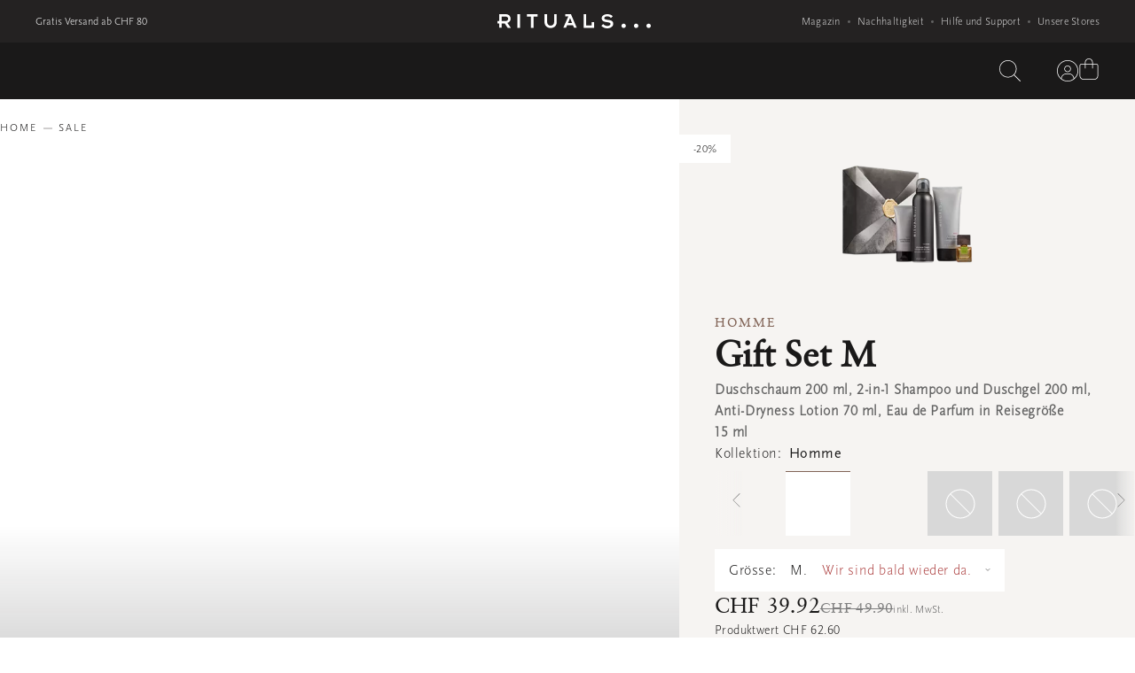

--- FILE ---
content_type: text/css; charset=utf8
request_url: https://www.rituals.com/mobify/bundle/3607/main.css
body_size: 41184
content:
.XTrD8gFe{color:#1a1919;font-family:ClassGarmnd BT,Times New Roman,serif;font-style:normal;font-weight:400}.XTrD8gFe.teLz_1gn{font-size:28px;line-height:40px}@media (min-width:1024px){.XTrD8gFe.teLz_1gn{font-size:40px;line-height:56px}}@media (min-width:2560px){.XTrD8gFe.teLz_1gn{font-size:54px;line-height:64px}}.XTrD8gFe.kAXJXMv4{font-size:24px;line-height:32px}@media (min-width:1024px){.XTrD8gFe.kAXJXMv4{font-size:36px;line-height:48px}}@media (min-width:2560px){.XTrD8gFe.kAXJXMv4{font-size:48px;line-height:64px}}.XTrD8gFe.nrVMhYVG{font-size:20px;line-height:32px}@media (min-width:1024px){.XTrD8gFe.nrVMhYVG{font-size:30px;line-height:40px}}@media (min-width:2560px){.XTrD8gFe.nrVMhYVG{font-size:40px;line-height:56px}}.XTrD8gFe.a82g06OF{font-size:18px;line-height:24px}@media (min-width:1024px){.XTrD8gFe.a82g06OF{font-size:24px;line-height:32px}}@media (min-width:2560px){.XTrD8gFe.a82g06OF{font-size:30px;line-height:40px}}.XTrD8gFe.RXvTnJzk{font-size:16px;line-height:24px}@media (min-width:1024px){.XTrD8gFe.RXvTnJzk{font-size:20px;line-height:32px}}@media (min-width:2560px){.XTrD8gFe.RXvTnJzk{font-size:24px;line-height:40px}}.XTrD8gFe.U_KlUXtn{font-size:14px;line-height:24px}@media (min-width:1024px){.XTrD8gFe.U_KlUXtn{font-size:16px;line-height:24px}}@media (min-width:2560px){.XTrD8gFe.U_KlUXtn{font-size:20px;line-height:32px}}.XTrD8gFe.EE0YBGpA{font-size:32px;line-height:40px}@media (min-width:1024px){.XTrD8gFe.EE0YBGpA{font-size:40px;line-height:48px}}@media (min-width:2560px){.XTrD8gFe.EE0YBGpA{font-size:60px;line-height:72px}}.PmN6Yk3r{color:#1a1919;font-family:Scala Sans Pro,Segoe UI,Roboto,Helvetica Neue,sans-serif}.PmN6Yk3r.Nfq4TqdI{font-size:12px;letter-spacing:.3px;line-height:16px}@media (min-width:2560px){.PmN6Yk3r.Nfq4TqdI{font-size:14px;line-height:24px}}.PmN6Yk3r.mcvkN51T{font-size:14px;letter-spacing:.3px;line-height:24px}@media (min-width:2560px){.PmN6Yk3r.mcvkN51T{font-size:16px;letter-spacing:.6px;line-height:24px}}.PmN6Yk3r.yFZfQKg5{font-size:16px;letter-spacing:.6px;line-height:24px}@media (min-width:2560px){.PmN6Yk3r.yFZfQKg5{font-size:18px;line-height:32px}}.PmN6Yk3r.H6kGoOCr{font-family:Scala Sans Pro,Segoe UI,Roboto,Helvetica Neue,sans-serif;font-weight:300}.PmN6Yk3r.ODpHmybu{font-family:Scala Sans Pro Regular,Segoe UI,Roboto,Helvetica Neue,sans-serif;font-weight:400}.PmN6Yk3r.VarBSjLg{font-family:Scala Sans Pro Bold,Segoe UI,Roboto,Helvetica Neue,sans-serif}.PmN6Yk3r.ORfRuNvS{font-family:Scala Sans Pro Italic,Segoe UI,Roboto,Helvetica Neue,sans-serif}._jz_51Ia{text-decoration:underline}.ql00eotn{background:#1a1919;height:100vh;left:0;position:fixed;top:0;width:100%;z-index:98}:host,:root{--fa-font-solid:normal 900 1em/1 "Font Awesome 6 Free";--fa-font-regular:normal 400 1em/1 "Font Awesome 6 Free";--fa-font-light:normal 300 1em/1 "Font Awesome 6 Pro";--fa-font-thin:normal 100 1em/1 "Font Awesome 6 Pro";--fa-font-duotone:normal 900 1em/1 "Font Awesome 6 Duotone";--fa-font-duotone-regular:normal 400 1em/1 "Font Awesome 6 Duotone";--fa-font-duotone-light:normal 300 1em/1 "Font Awesome 6 Duotone";--fa-font-duotone-thin:normal 100 1em/1 "Font Awesome 6 Duotone";--fa-font-brands:normal 400 1em/1 "Font Awesome 6 Brands";--fa-font-sharp-solid:normal 900 1em/1 "Font Awesome 6 Sharp";--fa-font-sharp-regular:normal 400 1em/1 "Font Awesome 6 Sharp";--fa-font-sharp-light:normal 300 1em/1 "Font Awesome 6 Sharp";--fa-font-sharp-thin:normal 100 1em/1 "Font Awesome 6 Sharp";--fa-font-sharp-duotone-solid:normal 900 1em/1 "Font Awesome 6 Sharp Duotone";--fa-font-sharp-duotone-regular:normal 400 1em/1 "Font Awesome 6 Sharp Duotone";--fa-font-sharp-duotone-light:normal 300 1em/1 "Font Awesome 6 Sharp Duotone";--fa-font-sharp-duotone-thin:normal 100 1em/1 "Font Awesome 6 Sharp Duotone"}svg.svg-inline--fa:not(:host),svg.svg-inline--fa:not(:root){box-sizing:content-box;overflow:visible}.svg-inline--fa{display:var(--fa-display,inline-block);height:1em;overflow:visible;vertical-align:-.125em}.svg-inline--fa.fa-2xs{vertical-align:.1em}.svg-inline--fa.fa-xs{vertical-align:0}.svg-inline--fa.fa-sm{vertical-align:-.07143em}.svg-inline--fa.fa-lg{vertical-align:-.2em}.svg-inline--fa.fa-xl{vertical-align:-.25em}.svg-inline--fa.fa-2xl{vertical-align:-.3125em}.svg-inline--fa.fa-pull-left{margin-right:var(--fa-pull-margin,.3em);width:auto}.svg-inline--fa.fa-pull-right{margin-left:var(--fa-pull-margin,.3em);width:auto}.svg-inline--fa.fa-li{top:.25em;width:var(--fa-li-width,2em)}.svg-inline--fa.fa-fw{width:var(--fa-fw-width,1.25em)}.fa-layers svg.svg-inline--fa{bottom:0;left:0;margin:auto;position:absolute;right:0;top:0}.fa-layers-counter,.fa-layers-text{display:inline-block;position:absolute;text-align:center}.fa-layers{display:inline-block;height:1em;position:relative;text-align:center;vertical-align:-.125em;width:1em}.fa-layers svg.svg-inline--fa{transform-origin:center center}.fa-layers-text{left:50%;top:50%;transform:translate(-50%,-50%);transform-origin:center center}.fa-layers-counter{background-color:var(--fa-counter-background-color,#ff253a);border-radius:var(--fa-counter-border-radius,1em);box-sizing:border-box;color:var(--fa-inverse,#fff);line-height:var(--fa-counter-line-height,1);max-width:var(--fa-counter-max-width,5em);min-width:var(--fa-counter-min-width,1.5em);overflow:hidden;padding:var(--fa-counter-padding,.25em .5em);right:var(--fa-right,0);text-overflow:ellipsis;top:var(--fa-top,0);transform:scale(var(--fa-counter-scale,.25));transform-origin:top right}.fa-layers-bottom-right{bottom:var(--fa-bottom,0);right:var(--fa-right,0);top:auto;transform:scale(var(--fa-layers-scale,.25));transform-origin:bottom right}.fa-layers-bottom-left{bottom:var(--fa-bottom,0);left:var(--fa-left,0);right:auto;top:auto;transform:scale(var(--fa-layers-scale,.25));transform-origin:bottom left}.fa-layers-top-right{right:var(--fa-right,0);top:var(--fa-top,0);transform:scale(var(--fa-layers-scale,.25));transform-origin:top right}.fa-layers-top-left{left:var(--fa-left,0);right:auto;top:var(--fa-top,0);transform:scale(var(--fa-layers-scale,.25));transform-origin:top left}.fa-1x{font-size:1em}.fa-2x{font-size:2em}.fa-3x{font-size:3em}.fa-4x{font-size:4em}.fa-5x{font-size:5em}.fa-6x{font-size:6em}.fa-7x{font-size:7em}.fa-8x{font-size:8em}.fa-9x{font-size:9em}.fa-10x{font-size:10em}.fa-2xs{font-size:.625em;line-height:.1em;vertical-align:.225em}.fa-xs{font-size:.75em;line-height:.08333em;vertical-align:.125em}.fa-sm{font-size:.875em;line-height:.07143em;vertical-align:.05357em}.fa-lg{font-size:1.25em;line-height:.05em;vertical-align:-.075em}.fa-xl{font-size:1.5em;line-height:.04167em;vertical-align:-.125em}.fa-2xl{font-size:2em;line-height:.03125em;vertical-align:-.1875em}.fa-fw{text-align:center;width:1.25em}.fa-ul{list-style-type:none;margin-left:var(--fa-li-margin,2.5em);padding-left:0}.fa-ul>li{position:relative}.fa-li{left:calc(var(--fa-li-width, 2em)*-1);line-height:inherit;position:absolute;text-align:center;width:var(--fa-li-width,2em)}.fa-border{border-color:var(--fa-border-color,#eee);border-radius:var(--fa-border-radius,.1em);border-style:var(--fa-border-style,solid);border-width:var(--fa-border-width,.08em);padding:var(--fa-border-padding,.2em .25em .15em)}.fa-pull-left{float:left;margin-right:var(--fa-pull-margin,.3em)}.fa-pull-right{float:right;margin-left:var(--fa-pull-margin,.3em)}.fa-beat{animation-delay:var(--fa-animation-delay,0s);animation-direction:var(--fa-animation-direction,normal);animation-duration:var(--fa-animation-duration,1s);animation-iteration-count:var(--fa-animation-iteration-count,infinite);animation-name:fa-beat;animation-timing-function:var(--fa-animation-timing,ease-in-out)}.fa-bounce{animation-delay:var(--fa-animation-delay,0s);animation-direction:var(--fa-animation-direction,normal);animation-duration:var(--fa-animation-duration,1s);animation-iteration-count:var(--fa-animation-iteration-count,infinite);animation-name:fa-bounce;animation-timing-function:var(--fa-animation-timing,cubic-bezier(.28,.84,.42,1))}.fa-fade{animation-iteration-count:var(--fa-animation-iteration-count,infinite);animation-name:fa-fade;animation-timing-function:var(--fa-animation-timing,cubic-bezier(.4,0,.6,1))}.fa-beat-fade,.fa-fade{animation-delay:var(--fa-animation-delay,0s);animation-direction:var(--fa-animation-direction,normal);animation-duration:var(--fa-animation-duration,1s)}.fa-beat-fade{animation-iteration-count:var(--fa-animation-iteration-count,infinite);animation-name:fa-beat-fade;animation-timing-function:var(--fa-animation-timing,cubic-bezier(.4,0,.6,1))}.fa-flip{animation-delay:var(--fa-animation-delay,0s);animation-direction:var(--fa-animation-direction,normal);animation-duration:var(--fa-animation-duration,1s);animation-iteration-count:var(--fa-animation-iteration-count,infinite);animation-name:fa-flip;animation-timing-function:var(--fa-animation-timing,ease-in-out)}.fa-shake{animation-duration:var(--fa-animation-duration,1s);animation-iteration-count:var(--fa-animation-iteration-count,infinite);animation-name:fa-shake;animation-timing-function:var(--fa-animation-timing,linear)}.fa-shake,.fa-spin{animation-delay:var(--fa-animation-delay,0s);animation-direction:var(--fa-animation-direction,normal)}.fa-spin{animation-duration:var(--fa-animation-duration,2s);animation-iteration-count:var(--fa-animation-iteration-count,infinite);animation-name:fa-spin;animation-timing-function:var(--fa-animation-timing,linear)}.fa-spin-reverse{--fa-animation-direction:reverse}.fa-pulse,.fa-spin-pulse{animation-direction:var(--fa-animation-direction,normal);animation-duration:var(--fa-animation-duration,1s);animation-iteration-count:var(--fa-animation-iteration-count,infinite);animation-name:fa-spin;animation-timing-function:var(--fa-animation-timing,steps(8))}@media (prefers-reduced-motion:reduce){.fa-beat,.fa-beat-fade,.fa-bounce,.fa-fade,.fa-flip,.fa-pulse,.fa-shake,.fa-spin,.fa-spin-pulse{animation-delay:-1ms;animation-duration:1ms;animation-iteration-count:1;transition-delay:0s;transition-duration:0s}}@keyframes fa-beat{0%,90%{transform:scale(1)}45%{transform:scale(var(--fa-beat-scale,1.25))}}@keyframes fa-bounce{0%{transform:scale(1) translateY(0)}10%{transform:scale(var(--fa-bounce-start-scale-x,1.1),var(--fa-bounce-start-scale-y,.9)) translateY(0)}30%{transform:scale(var(--fa-bounce-jump-scale-x,.9),var(--fa-bounce-jump-scale-y,1.1)) translateY(var(--fa-bounce-height,-.5em))}50%{transform:scale(var(--fa-bounce-land-scale-x,1.05),var(--fa-bounce-land-scale-y,.95)) translateY(0)}57%{transform:scale(1) translateY(var(--fa-bounce-rebound,-.125em))}64%{transform:scale(1) translateY(0)}to{transform:scale(1) translateY(0)}}@keyframes fa-fade{50%{opacity:var(--fa-fade-opacity,.4)}}@keyframes fa-beat-fade{0%,to{opacity:var(--fa-beat-fade-opacity,.4);transform:scale(1)}50%{opacity:1;transform:scale(var(--fa-beat-fade-scale,1.125))}}@keyframes fa-flip{50%{transform:rotate3d(var(--fa-flip-x,0),var(--fa-flip-y,1),var(--fa-flip-z,0),var(--fa-flip-angle,-180deg))}}@keyframes fa-shake{0%{transform:rotate(-15deg)}4%{transform:rotate(15deg)}24%,8%{transform:rotate(-18deg)}12%,28%{transform:rotate(18deg)}16%{transform:rotate(-22deg)}20%{transform:rotate(22deg)}32%{transform:rotate(-12deg)}36%{transform:rotate(12deg)}40%,to{transform:rotate(0deg)}}@keyframes fa-spin{0%{transform:rotate(0deg)}to{transform:rotate(1turn)}}.fa-rotate-90{transform:rotate(90deg)}.fa-rotate-180{transform:rotate(180deg)}.fa-rotate-270{transform:rotate(270deg)}.fa-flip-horizontal{transform:scaleX(-1)}.fa-flip-vertical{transform:scaleY(-1)}.fa-flip-both,.fa-flip-horizontal.fa-flip-vertical{transform:scale(-1)}.fa-rotate-by{transform:rotate(var(--fa-rotate-angle,0))}.fa-stack{display:inline-block;height:2em;position:relative;vertical-align:middle;width:2.5em}.fa-stack-1x,.fa-stack-2x{bottom:0;left:0;margin:auto;position:absolute;right:0;top:0;z-index:var(--fa-stack-z-index,auto)}.svg-inline--fa.fa-stack-1x{height:1em;width:1.25em}.svg-inline--fa.fa-stack-2x{height:2em;width:2.5em}.fa-inverse{color:var(--fa-inverse,#fff)}.fa-sr-only,.fa-sr-only-focusable:not(:focus),.sr-only,.sr-only-focusable:not(:focus){height:1px;margin:-1px;overflow:hidden;padding:0;position:absolute;width:1px;clip:rect(0,0,0,0);border-width:0;white-space:nowrap}.svg-inline--fa .fa-primary{fill:var(--fa-primary-color,currentColor);opacity:var(--fa-primary-opacity,1)}.svg-inline--fa .fa-secondary{fill:var(--fa-secondary-color,currentColor)}.svg-inline--fa .fa-secondary,.svg-inline--fa.fa-swap-opacity .fa-primary{opacity:var(--fa-secondary-opacity,.4)}.svg-inline--fa.fa-swap-opacity .fa-secondary{opacity:var(--fa-primary-opacity,1)}.svg-inline--fa mask .fa-primary,.svg-inline--fa mask .fa-secondary{fill:#000}.hKGTj_2d{align-items:center;background-color:#fff;display:flex;flex-direction:column;left:50%;padding:40px 24px;position:fixed;top:50%;transform:translate(-50%,-50%);width:calc(100% - 48px);z-index:999}@media (min-width:768px) and (max-width:1023px){.hKGTj_2d{margin:0;padding:40px 48px;width:calc(100% - 160px)}}@media (min-width:1024px){.hKGTj_2d{padding:48px 64px;width:640px}}@media (min-width:2560px){.hKGTj_2d{width:720px}}.hKGTj_2d .l7rucDBe{display:flex;margin-top:24px;row-gap:16px;width:100%}@media (min-width:1024px){.hKGTj_2d .l7rucDBe{margin-top:32px}}.hKGTj_2d .lLJmJ87R{flex-direction:column}.hKGTj_2d .Er_ijtMU{column-gap:16px;flex-direction:row;justify-content:center}.hKGTj_2d .w3hLAMLI{text-align:center;text-wrap:pretty}.hKGTj_2d .w3hLAMLI p{font-size:14px;margin-top:8px}@media (min-width:1024px){.hKGTj_2d .w3hLAMLI p{font-size:16px}}.hKGTj_2d .g3DqpBDr{cursor:pointer;height:24px;position:absolute;right:16px;top:16px;width:24px}@media (min-width:768px) and (max-width:1023px){.hKGTj_2d .g3DqpBDr{right:16px;top:16px}}@media (min-width:1024px){.hKGTj_2d .g3DqpBDr{right:24px;top:24px}}.paN_2b0q{align-items:center;cursor:pointer;display:flex;font-family:Scala Sans Pro,Segoe UI,Roboto,Helvetica Neue,sans-serif;font-size:12px;gap:8px;height:48px;justify-content:center;letter-spacing:2px;line-height:16px;padding:0 32px;text-align:center;text-transform:uppercase}.OnN47eee{flex-direction:row-reverse}._HYf2jhj{background-color:var(--primaryBackgroundColor);border:1px solid var(--primaryBackgroundColor);color:var(--primaryTextColor)}._HYf2jhj:disabled{background-color:var(--disabledBackgroundColor);border-color:var(--disabledBackgroundColor);color:var(--disabledTextColor)}@media (hover:hover) and (pointer:fine){._HYf2jhj:hover{background-color:var(--primaryHoverBackgroundColor);border:1px solid var(--primaryHoverBackgroundColor)}}@media (max-width:1023px){._HYf2jhj:active{background-color:var(--primaryHoverBackgroundColor);border:1px solid var(--primaryHoverBackgroundColor)}}.dX2ublYy{background-color:transparent;border:1px solid var(--secondaryBorderColor);color:var(--secondaryTextColor)}.dX2ublYy:hover{background-color:var(--secondaryHoverBackgroundColor);color:var(--secondaryHoverTextColor)}.dX2ublYy:disabled{background-color:transparent}.KwTsJqLs,.dX2ublYy:disabled{color:var(--secondaryTextColor)}.KwTsJqLs{height:auto;padding:0}.KwTsJqLs:hover{text-decoration:underline;text-underline-offset:6px}.KtIkhfdS{color:var(--linkTextColor);height:auto;letter-spacing:.3px;padding:0;text-decoration:underline;text-transform:none}.KtIkhfdS:hover{text-decoration:none}.mFDdVuRG{font-size:12px;padding:10px 32px}._aZfChOh{font-size:14px;padding:11px 32px}.zowRTi1I{font-size:16px;padding:12px 32px}.Q_yJvmwx{font-size:0;padding:12px}.Q_yJvmwx svg{height:24px;width:24px}.paN_2b0q.oAbJp66M{--primaryBackgroundColor:#1a1919;--primaryTextColor:#fff;--primaryHoverBackgroundColor:#453f3f;--disabledBackgroundColor:#d8d8d8;--disabledTextColor:#333;--secondaryBorderColor:rgba(26,25,25,.16);--secondaryTextColor:#1a1919;--secondaryHoverBackgroundColor:#1a1919;--secondaryHoverTextColor:#fff;--linkTextColor:#816356}.paN_2b0q.xwyXuZx7{--primaryBackgroundColor:#fff;--primaryTextColor:#1a1919;--primaryHoverBackgroundColor:#d8d8d8;--disabledBackgroundColor:#626262;--disabledTextColor:#d8d8d8;--secondaryBorderColor:hsla(0,0%,100%,.24);--secondaryTextColor:#fff;--secondaryHoverBackgroundColor:#fff;--secondaryHoverTextColor:#1a1919}.oS46mg1x{height:100%;position:relative;width:100%}.KdGr36in{background-color:var(--backgroundColor);border:1px solid var(--borderColor);border-radius:16px;color:var(--textColor);display:inline-flex;flex-shrink:0;font-size:14px;font-style:normal;font-weight:300;justify-content:center;letter-spacing:.4px;line-height:14px;padding:8px 16px}.KdGr36in span{align-items:center;color:#7f7f7f;display:flex;justify-content:center;margin-left:8px}.KdGr36in.kHTnM7dY{--borderColor:#d8d8d8;--backgroundColor:transparent;--hoverBackground:#242222;--hoverColor:#fff;--textColor:#1a1919}.KdGr36in.QjBswwhr{--borderColor:transparent;--backgroundColor:rgba(26,25,25,.6);--hoverBackground:#fff;--hoverColor:#1a1919;--textColor:#fff}.KdGr36in.QMrG7SXV{background-color:var(--hoverBackground);border-color:var(--hoverBackground);padding-right:12px}.KdGr36in.QMrG7SXV,.KdGr36in.QMrG7SXV p{color:var(--hoverColor)}@media (min-width:1024px){.KdGr36in:hover{background-color:var(--hoverBackground);border-color:var(--hoverBackground);color:var(--hoverColor)}}.GOvZVROW{cursor:pointer;display:block;margin:auto;padding:16px 0;width:100%}.GOvZVROW .ihMAnLNr{width:auto}.GOvZVROW .ihMAnLNr:first-child{padding-left:16px}.tzCk7cZ3{align-items:center;bottom:40px;display:flex;gap:16px;opacity:0;position:absolute;right:40px;transition:opacity .6s cubic-bezier(.32,.24,.15,1) .3s;z-index:3}.tzCk7cZ3 svg{background:transparent;border:1px solid hsla(0,0%,100%,.24);border-radius:50px;color:#fff;height:24px;max-width:24px;padding:12px;width:24px}@media (min-width:768px){.tzCk7cZ3 svg{padding:20px}}.wKZoFyhN{height:100%;overflow:hidden;position:relative;width:100%}.wKZoFyhN img,.wKZoFyhN video{height:100%;object-fit:cover;width:100%}.KNRcT8Pa{height:100%}.wKZoFyhN:hover .tzCk7cZ3{opacity:1}.UjvXMPVh{appearance:none;background:transparent;cursor:pointer;display:none;height:72px;padding-left:15px;position:absolute;top:0;transform:rotate(-90deg);transform-origin:top left}.UjvXMPVh:focus{outline:none}.UjvXMPVh::-webkit-slider-runnable-track{border-top:1px solid hsla(0,0%,100%,.24)}.UjvXMPVh::-moz-range-track{border-top:1px solid hsla(0,0%,100%,.24)}.UjvXMPVh::-webkit-slider-thumb{appearance:none;background-color:#fff;border-radius:50%;cursor:pointer;height:18px;margin-top:-9px;width:18px}.UjvXMPVh::-moz-range-thumb{appearance:none;background-color:#fff;border-radius:50%;cursor:pointer;height:18px;margin-top:-9px;width:18px}.RyTLi6zH:hover .UjvXMPVh{display:block}@font-face{font-family:swiper-icons;font-style:normal;font-weight:400;src:url("data:application/font-woff;charset=utf-8;base64, [base64]//wADZ2x5ZgAAAywAAADMAAAD2MHtryVoZWFkAAABbAAAADAAAAA2E2+eoWhoZWEAAAGcAAAAHwAAACQC9gDzaG10eAAAAigAAAAZAAAArgJkABFsb2NhAAAC0AAAAFoAAABaFQAUGG1heHAAAAG8AAAAHwAAACAAcABAbmFtZQAAA/gAAAE5AAACXvFdBwlwb3N0AAAFNAAAAGIAAACE5s74hXjaY2BkYGAAYpf5Hu/j+W2+MnAzMYDAzaX6QjD6/4//Bxj5GA8AuRwMYGkAPywL13jaY2BkYGA88P8Agx4j+/8fQDYfA1AEBWgDAIB2BOoAeNpjYGRgYNBh4GdgYgABEMnIABJzYNADCQAACWgAsQB42mNgYfzCOIGBlYGB0YcxjYGBwR1Kf2WQZGhhYGBiYGVmgAFGBiQQkOaawtDAoMBQxXjg/wEGPcYDDA4wNUA2CCgwsAAAO4EL6gAAeNpj2M0gyAACqxgGNWBkZ2D4/wMA+xkDdgAAAHjaY2BgYGaAYBkGRgYQiAHyGMF8FgYHIM3DwMHABGQrMOgyWDLEM1T9/w8UBfEMgLzE////P/5//f/V/xv+r4eaAAeMbAxwIUYmIMHEgKYAYjUcsDAwsLKxc3BycfPw8jEQA/[base64]/uznmfPFBNODM2K7MTQ45YEAZqGP81AmGGcF3iPqOop0r1SPTaTbVkfUe4HXj97wYE+yNwWYxwWu4v1ugWHgo3S1XdZEVqWM7ET0cfnLGxWfkgR42o2PvWrDMBSFj/IHLaF0zKjRgdiVMwScNRAoWUoH78Y2icB/yIY09An6AH2Bdu/UB+yxopYshQiEvnvu0dURgDt8QeC8PDw7Fpji3fEA4z/PEJ6YOB5hKh4dj3EvXhxPqH/SKUY3rJ7srZ4FZnh1PMAtPhwP6fl2PMJMPDgeQ4rY8YT6Gzao0eAEA409DuggmTnFnOcSCiEiLMgxCiTI6Cq5DZUd3Qmp10vO0LaLTd2cjN4fOumlc7lUYbSQcZFkutRG7g6JKZKy0RmdLY680CDnEJ+UMkpFFe1RN7nxdVpXrC4aTtnaurOnYercZg2YVmLN/d/gczfEimrE/fs/bOuq29Zmn8tloORaXgZgGa78yO9/cnXm2BpaGvq25Dv9S4E9+5SIc9PqupJKhYFSSl47+Qcr1mYNAAAAeNptw0cKwkAAAMDZJA8Q7OUJvkLsPfZ6zFVERPy8qHh2YER+3i/BP83vIBLLySsoKimrqKqpa2hp6+jq6RsYGhmbmJqZSy0sraxtbO3sHRydnEMU4uR6yx7JJXveP7WrDycAAAAAAAH//wACeNpjYGRgYOABYhkgZgJCZgZNBkYGLQZtIJsFLMYAAAw3ALgAeNolizEKgDAQBCchRbC2sFER0YD6qVQiBCv/H9ezGI6Z5XBAw8CBK/m5iQQVauVbXLnOrMZv2oLdKFa8Pjuru2hJzGabmOSLzNMzvutpB3N42mNgZGBg4GKQYzBhYMxJLMlj4GBgAYow/P/PAJJhLM6sSoWKfWCAAwDAjgbRAAB42mNgYGBkAIIbCZo5IPrmUn0hGA0AO8EFTQAA")}:root{--swiper-theme-color:#007aff}:host{display:block;margin-left:auto;margin-right:auto;position:relative;z-index:1}.swiper{display:block;list-style:none;margin-left:auto;margin-right:auto;overflow:hidden;padding:0;position:relative;z-index:1}.swiper-vertical>.swiper-wrapper{flex-direction:column}.swiper-wrapper{box-sizing:content-box;display:flex;height:100%;position:relative;transition-property:transform;transition-timing-function:var(--swiper-wrapper-transition-timing-function,initial);width:100%;z-index:1}.swiper-android .swiper-slide,.swiper-ios .swiper-slide,.swiper-wrapper{transform:translateZ(0)}.swiper-horizontal{touch-action:pan-y}.swiper-vertical{touch-action:pan-x}.swiper-slide{display:block;flex-shrink:0;height:100%;position:relative;transition-property:transform;width:100%}.swiper-slide-invisible-blank{visibility:hidden}.swiper-autoheight,.swiper-autoheight .swiper-slide{height:auto}.swiper-autoheight .swiper-wrapper{align-items:flex-start;transition-property:transform,height}.swiper-backface-hidden .swiper-slide{-webkit-backface-visibility:hidden;backface-visibility:hidden;transform:translateZ(0)}.swiper-3d.swiper-css-mode .swiper-wrapper{perspective:1200px}.swiper-3d .swiper-wrapper{transform-style:preserve-3d}.swiper-3d{perspective:1200px}.swiper-3d .swiper-cube-shadow,.swiper-3d .swiper-slide{transform-style:preserve-3d}.swiper-css-mode>.swiper-wrapper{overflow:auto;scrollbar-width:none;-ms-overflow-style:none}.swiper-css-mode>.swiper-wrapper::-webkit-scrollbar{display:none}.swiper-css-mode>.swiper-wrapper>.swiper-slide{scroll-snap-align:start start}.swiper-css-mode.swiper-horizontal>.swiper-wrapper{scroll-snap-type:x mandatory}.swiper-css-mode.swiper-vertical>.swiper-wrapper{scroll-snap-type:y mandatory}.swiper-css-mode.swiper-free-mode>.swiper-wrapper{scroll-snap-type:none}.swiper-css-mode.swiper-free-mode>.swiper-wrapper>.swiper-slide{scroll-snap-align:none}.swiper-css-mode.swiper-centered>.swiper-wrapper:before{content:"";flex-shrink:0;order:9999}.swiper-css-mode.swiper-centered>.swiper-wrapper>.swiper-slide{scroll-snap-align:center center;scroll-snap-stop:always}.swiper-css-mode.swiper-centered.swiper-horizontal>.swiper-wrapper>.swiper-slide:first-child{margin-inline-start:var(--swiper-centered-offset-before)}.swiper-css-mode.swiper-centered.swiper-horizontal>.swiper-wrapper:before{height:100%;min-height:1px;width:var(--swiper-centered-offset-after)}.swiper-css-mode.swiper-centered.swiper-vertical>.swiper-wrapper>.swiper-slide:first-child{margin-block-start:var(--swiper-centered-offset-before)}.swiper-css-mode.swiper-centered.swiper-vertical>.swiper-wrapper:before{height:var(--swiper-centered-offset-after);min-width:1px;width:100%}.swiper-3d .swiper-slide-shadow,.swiper-3d .swiper-slide-shadow-bottom,.swiper-3d .swiper-slide-shadow-left,.swiper-3d .swiper-slide-shadow-right,.swiper-3d .swiper-slide-shadow-top{height:100%;left:0;pointer-events:none;position:absolute;top:0;width:100%;z-index:10}.swiper-3d .swiper-slide-shadow{background:rgba(0,0,0,.15)}.swiper-3d .swiper-slide-shadow-left{background-image:linear-gradient(270deg,rgba(0,0,0,.5),transparent)}.swiper-3d .swiper-slide-shadow-right{background-image:linear-gradient(90deg,rgba(0,0,0,.5),transparent)}.swiper-3d .swiper-slide-shadow-top{background-image:linear-gradient(0deg,rgba(0,0,0,.5),transparent)}.swiper-3d .swiper-slide-shadow-bottom{background-image:linear-gradient(180deg,rgba(0,0,0,.5),transparent)}.swiper-lazy-preloader{border:4px solid var(--swiper-preloader-color,var(--swiper-theme-color));border-radius:50%;border-top:4px solid transparent;box-sizing:border-box;height:42px;left:50%;margin-left:-21px;margin-top:-21px;position:absolute;top:50%;transform-origin:50%;width:42px;z-index:10}.swiper-watch-progress .swiper-slide-visible .swiper-lazy-preloader,.swiper:not(.swiper-watch-progress) .swiper-lazy-preloader{animation:swiper-preloader-spin 1s linear infinite}.swiper-lazy-preloader-white{--swiper-preloader-color:#fff}.swiper-lazy-preloader-black{--swiper-preloader-color:#000}@keyframes swiper-preloader-spin{0%{transform:rotate(0deg)}to{transform:rotate(1turn)}}:root{--swiper-navigation-size:44px}.swiper-button-next,.swiper-button-prev{align-items:center;color:var(--swiper-navigation-color,var(--swiper-theme-color));cursor:pointer;display:flex;height:var(--swiper-navigation-size);justify-content:center;margin-top:calc(0px - var(--swiper-navigation-size)/2);position:absolute;top:var(--swiper-navigation-top-offset,50%);width:calc(var(--swiper-navigation-size)/44*27);z-index:10}.swiper-button-next.swiper-button-disabled,.swiper-button-prev.swiper-button-disabled{cursor:auto;opacity:.35;pointer-events:none}.swiper-button-next.swiper-button-hidden,.swiper-button-prev.swiper-button-hidden{cursor:auto;opacity:0;pointer-events:none}.swiper-navigation-disabled .swiper-button-next,.swiper-navigation-disabled .swiper-button-prev{display:none!important}.swiper-button-next svg,.swiper-button-prev svg{height:100%;object-fit:contain;transform-origin:center;width:100%}.swiper-rtl .swiper-button-next svg,.swiper-rtl .swiper-button-prev svg{transform:rotate(180deg)}.swiper-button-prev,.swiper-rtl .swiper-button-next{left:var(--swiper-navigation-sides-offset,10px);right:auto}.swiper-button-lock{display:none}.swiper-button-next:after,.swiper-button-prev:after{font-family:swiper-icons;font-size:var(--swiper-navigation-size);font-variant:normal;letter-spacing:0;line-height:1;text-transform:none!important}.swiper-button-prev:after,.swiper-rtl .swiper-button-next:after{content:"prev"}.swiper-button-next,.swiper-rtl .swiper-button-prev{left:auto;right:var(--swiper-navigation-sides-offset,10px)}.swiper-button-next:after,.swiper-rtl .swiper-button-prev:after{content:"next"}.swiper-pagination{position:absolute;text-align:center;transform:translateZ(0);transition:opacity .3s;z-index:10}.swiper-pagination.swiper-pagination-hidden{opacity:0}.swiper-pagination-disabled>.swiper-pagination,.swiper-pagination.swiper-pagination-disabled{display:none!important}.swiper-horizontal>.swiper-pagination-bullets,.swiper-pagination-bullets.swiper-pagination-horizontal,.swiper-pagination-custom,.swiper-pagination-fraction{bottom:var(--swiper-pagination-bottom,8px);left:0;top:var(--swiper-pagination-top,auto);width:100%}.swiper-pagination-bullets-dynamic{font-size:0;overflow:hidden}.swiper-pagination-bullets-dynamic .swiper-pagination-bullet{position:relative;transform:scale(.33)}.swiper-pagination-bullets-dynamic .swiper-pagination-bullet-active,.swiper-pagination-bullets-dynamic .swiper-pagination-bullet-active-main{transform:scale(1)}.swiper-pagination-bullets-dynamic .swiper-pagination-bullet-active-prev{transform:scale(.66)}.swiper-pagination-bullets-dynamic .swiper-pagination-bullet-active-prev-prev{transform:scale(.33)}.swiper-pagination-bullets-dynamic .swiper-pagination-bullet-active-next{transform:scale(.66)}.swiper-pagination-bullets-dynamic .swiper-pagination-bullet-active-next-next{transform:scale(.33)}.swiper-pagination-bullet{background:var(--swiper-pagination-bullet-inactive-color,#000);border-radius:var(--swiper-pagination-bullet-border-radius,50%);display:inline-block;height:var(--swiper-pagination-bullet-height,var(--swiper-pagination-bullet-size,8px));opacity:var(--swiper-pagination-bullet-inactive-opacity,.2);width:var(--swiper-pagination-bullet-width,var(--swiper-pagination-bullet-size,8px))}button.swiper-pagination-bullet{-webkit-appearance:none;appearance:none;border:none;box-shadow:none;margin:0;padding:0}.swiper-pagination-clickable .swiper-pagination-bullet{cursor:pointer}.swiper-pagination-bullet:only-child{display:none!important}.swiper-pagination-bullet-active{background:var(--swiper-pagination-color,var(--swiper-theme-color));opacity:var(--swiper-pagination-bullet-opacity,1)}.swiper-pagination-vertical.swiper-pagination-bullets,.swiper-vertical>.swiper-pagination-bullets{left:var(--swiper-pagination-left,auto);right:var(--swiper-pagination-right,8px);top:50%;transform:translate3d(0,-50%,0)}.swiper-pagination-vertical.swiper-pagination-bullets .swiper-pagination-bullet,.swiper-vertical>.swiper-pagination-bullets .swiper-pagination-bullet{display:block;margin:var(--swiper-pagination-bullet-vertical-gap,6px) 0}.swiper-pagination-vertical.swiper-pagination-bullets.swiper-pagination-bullets-dynamic,.swiper-vertical>.swiper-pagination-bullets.swiper-pagination-bullets-dynamic{top:50%;transform:translateY(-50%);width:8px}.swiper-pagination-vertical.swiper-pagination-bullets.swiper-pagination-bullets-dynamic .swiper-pagination-bullet,.swiper-vertical>.swiper-pagination-bullets.swiper-pagination-bullets-dynamic .swiper-pagination-bullet{display:inline-block;transition:transform .2s,top .2s}.swiper-horizontal>.swiper-pagination-bullets .swiper-pagination-bullet,.swiper-pagination-horizontal.swiper-pagination-bullets .swiper-pagination-bullet{margin:0 var(--swiper-pagination-bullet-horizontal-gap,4px)}.swiper-horizontal>.swiper-pagination-bullets.swiper-pagination-bullets-dynamic,.swiper-pagination-horizontal.swiper-pagination-bullets.swiper-pagination-bullets-dynamic{left:50%;transform:translateX(-50%);white-space:nowrap}.swiper-horizontal>.swiper-pagination-bullets.swiper-pagination-bullets-dynamic .swiper-pagination-bullet,.swiper-pagination-horizontal.swiper-pagination-bullets.swiper-pagination-bullets-dynamic .swiper-pagination-bullet{transition:transform .2s,left .2s}.swiper-horizontal.swiper-rtl>.swiper-pagination-bullets-dynamic .swiper-pagination-bullet{transition:transform .2s,right .2s}.swiper-pagination-fraction{color:var(--swiper-pagination-fraction-color,inherit)}.swiper-pagination-progressbar{background:var(--swiper-pagination-progressbar-bg-color,rgba(0,0,0,.25));position:absolute}.swiper-pagination-progressbar .swiper-pagination-progressbar-fill{background:var(--swiper-pagination-color,var(--swiper-theme-color));height:100%;left:0;position:absolute;top:0;transform:scale(0);transform-origin:left top;width:100%}.swiper-rtl .swiper-pagination-progressbar .swiper-pagination-progressbar-fill{transform-origin:right top}.swiper-horizontal>.swiper-pagination-progressbar,.swiper-pagination-progressbar.swiper-pagination-horizontal,.swiper-pagination-progressbar.swiper-pagination-vertical.swiper-pagination-progressbar-opposite,.swiper-vertical>.swiper-pagination-progressbar.swiper-pagination-progressbar-opposite{height:var(--swiper-pagination-progressbar-size,4px);left:0;top:0;width:100%}.swiper-horizontal>.swiper-pagination-progressbar.swiper-pagination-progressbar-opposite,.swiper-pagination-progressbar.swiper-pagination-horizontal.swiper-pagination-progressbar-opposite,.swiper-pagination-progressbar.swiper-pagination-vertical,.swiper-vertical>.swiper-pagination-progressbar{height:100%;left:0;top:0;width:var(--swiper-pagination-progressbar-size,4px)}.swiper-pagination-lock{display:none}.swiper-fade.swiper-free-mode .swiper-slide{transition-timing-function:ease-out}.swiper-fade .swiper-slide{pointer-events:none;transition-property:opacity}.swiper-fade .swiper-slide .swiper-slide{pointer-events:none}.swiper-fade .swiper-slide-active,.swiper-fade .swiper-slide-active .swiper-slide-active{pointer-events:auto}.KjYGUuoL{height:100%;position:relative}.KjYGUuoL .mvnlOtUz{position:absolute;top:0;width:100%;z-index:10}.KjYGUuoL .Jp7T8WvP{height:100%;position:absolute;width:100%;z-index:10}.KjYGUuoL .WeshqqAh{border:0;color:transparent;display:block;height:100%;padding:0;text-transform:none;width:100%;z-index:10}.KjYGUuoL .WeshqqAh:hover{background-color:unset}.KjYGUuoL img{height:100%;object-fit:cover;width:100%}.LFSOyfzS{display:none;inset:0;position:absolute}.paHrwCRJ{display:block}.KjYGUuoL .c9AAYzN3{--themeColor:#fff;--swiper-navigation-sides-offset:0;--swiper-navigation-size:20px;--swiper-navigation-top-offset:0;--swiper-pagination-bottom:32px;--swiper-pagination-bullet-inactive-color:#ccc;--swiper-pagination-bullet-inactive-opacity:1;--swiper-pagination-bullet-size:4px;--swiper-theme-color:var(--themeColor);display:block;height:100%}@media (min-width:768px){.KjYGUuoL .c9AAYzN3{--swiper-navigation-sides-offset:56px}}@media (min-width:1440px){.KjYGUuoL .c9AAYzN3{--swiper-navigation-sides-offset:96px}}@media (min-width:2560px){.KjYGUuoL .c9AAYzN3{--swiper-navigation-sides-offset:128px;--swiper-pagination-bottom:72px}}.KjYGUuoL .SpnPh2BI{height:100%;left:0;opacity:1;overflow:hidden;position:absolute;top:0;transition:opacity 0s ease;width:100%;z-index:2}.KjYGUuoL .WZiiYKns{display:none}.KjYGUuoL .c9AAYzN3.EpBzIbJB .PCQvUdmD{cursor:pointer}.KjYGUuoL .c9AAYzN3.EpBzIbJB .dcEF1pnP{cursor:unset}.KjYGUuoL .c9AAYzN3.EpBzIbJB .tgjFDRZI{background:linear-gradient(180deg,#000 -.38%,rgba(36,34,34,0) 0,#000);bottom:0;height:20%;opacity:.16;position:absolute;width:100%;z-index:1}.KjYGUuoL .c9AAYzN3.VbKC0E8Z{display:none}.KjYGUuoL .c9AAYzN3.PkUb1Tm0{height:100vh;inset:0;position:fixed;width:100vw;z-index:1000}.KjYGUuoL .c9AAYzN3.PkUb1Tm0 .SXgZDkIu{background-color:#f6f4f2}.KjYGUuoL .c9AAYzN3 .JCEBnulk{display:inline}.KjYGUuoL .c9AAYzN3 .SXgZDkIu{background-color:#fff;height:100%;overflow:hidden;width:100%}.KjYGUuoL .c9AAYzN3 .ZX6NiDGr{height:100%;position:relative;width:100%}.KjYGUuoL .fepbpioE{animation-duration:10s;animation-fill-mode:forwards;animation-iteration-count:infinite;animation-name:Eu8pvyR_;animation-timing-function:linear}.KjYGUuoL .DFKn4Bch,.KjYGUuoL .vvFZ51sG{align-items:center;bottom:0;display:flex;flex-direction:column;gap:16px;justify-content:flex-end;padding-bottom:120px;pointer-events:none;position:absolute;width:100%;z-index:11}@media (min-width:1024px){.KjYGUuoL .DFKn4Bch,.KjYGUuoL .vvFZ51sG{gap:24px;padding-bottom:136px}}@media (min-width:2560px){.KjYGUuoL .DFKn4Bch,.KjYGUuoL .vvFZ51sG{padding-bottom:160px}}.KjYGUuoL .DFKn4Bch>*,.KjYGUuoL .vvFZ51sG>*{pointer-events:auto}.KjYGUuoL .DFKn4Bch .e44NcEjr,.KjYGUuoL .vvFZ51sG .e44NcEjr{height:40px;position:relative;width:40px}@media (min-width:1024px){.KjYGUuoL .DFKn4Bch .e44NcEjr,.KjYGUuoL .vvFZ51sG .e44NcEjr{height:48px;width:48px}}@media (min-width:1440px){.KjYGUuoL .DFKn4Bch .e44NcEjr,.KjYGUuoL .vvFZ51sG .e44NcEjr{height:64px;width:64px}}@media (min-width:2560px){.KjYGUuoL .DFKn4Bch .e44NcEjr,.KjYGUuoL .vvFZ51sG .e44NcEjr{height:88px;width:88px}}.KjYGUuoL .DFKn4Bch .e44NcEjr img,.KjYGUuoL .vvFZ51sG .e44NcEjr img{height:100%;width:100%}.KjYGUuoL .DFKn4Bch .BSDp4rNn,.KjYGUuoL .vvFZ51sG .BSDp4rNn{align-items:center;display:flex;flex-direction:column;max-width:278px;padding:0 24px;text-align:center}@media (min-width:1024px){.KjYGUuoL .DFKn4Bch .BSDp4rNn,.KjYGUuoL .vvFZ51sG .BSDp4rNn{gap:8px;max-width:480px}}.KjYGUuoL .DFKn4Bch .uKStixKh,.KjYGUuoL .vvFZ51sG .uKStixKh{color:#fff}.KjYGUuoL .DFKn4Bch .TkUtuFGl,.KjYGUuoL .vvFZ51sG .TkUtuFGl{color:#fff;font-family:ClassGarmnd BT,Times New Roman,serif;font-size:12px;font-style:normal;font-weight:400;letter-spacing:1.8px;line-height:16px;text-align:center;text-transform:uppercase}.KjYGUuoL .DFKn4Bch ._URfKVBn,.KjYGUuoL .vvFZ51sG ._URfKVBn{align-items:center;background-color:#fff;border:0;color:#1a1919;cursor:pointer;display:flex;font-family:Scala Sans Pro,Segoe UI,Roboto,Helvetica Neue,sans-serif;font-size:12px;height:48px;justify-content:center;letter-spacing:2px;line-height:16px;padding:0 32px;text-align:center;text-transform:uppercase;transition:all .3s;z-index:3}.KjYGUuoL .DFKn4Bch ._URfKVBn:hover,.KjYGUuoL .vvFZ51sG ._URfKVBn:hover{background-color:#d8d8d8}.KjYGUuoL .DFKn4Bch ._URfKVBn:active,.KjYGUuoL .vvFZ51sG ._URfKVBn:active{background-color:#626262;color:#fff}.KjYGUuoL .DFKn4Bch{align-items:flex-start;margin-left:24px;width:auto}@media (min-width:768px){.KjYGUuoL .DFKn4Bch{margin-left:96px}}@media (min-width:1440px){.KjYGUuoL .DFKn4Bch{margin-left:156px}}@media (min-width:2560px){.KjYGUuoL .DFKn4Bch{margin-left:320px}}.KjYGUuoL .DFKn4Bch .BSDp4rNn{align-items:flex-start;padding:0;text-align:left}.KjYGUuoL .DFKn4Bch .TkUtuFGl{text-align:left}.KjYGUuoL .RVlHEvjj{background:linear-gradient(180deg,#000 -.38%,rgba(36,34,34,0) 0,#000);height:100%;left:0;opacity:.64;position:absolute;top:0;width:100%;z-index:1}.KjYGUuoL .fwzVAlV5{bottom:24px;display:flex;gap:12px;position:absolute;right:28px;z-index:1}@media (min-width:1024px){.KjYGUuoL .fwzVAlV5{right:32px}}.KjYGUuoL .fwzVAlV5.VO9MsM_A .CsRlVciC,.KjYGUuoL .fwzVAlV5.VO9MsM_A .O6ygaTp9,.KjYGUuoL .fwzVAlV5.VO9MsM_A .eOZB4WJ_{opacity:1}.KjYGUuoL .fwzVAlV5.sj9NIGBr{position:fixed;z-index:1000}.KjYGUuoL .fwzVAlV5 .CsRlVciC,.KjYGUuoL .fwzVAlV5 .O6ygaTp9,.KjYGUuoL .fwzVAlV5 .eOZB4WJ_{align-items:center;background-color:rgba(26,25,25,.6);border:1px solid hsla(0,0%,100%,.4);border-radius:50%;color:#fff;cursor:pointer;display:flex;font-size:16px;height:40px;justify-content:center;opacity:0;transition:background .3s cubic-bezier(.4,0,.25,1),border .3s cubic-bezier(.4,0,.25,1);width:40px;-webkit-tap-highlight-color:rgba(26,25,25,.1)}.KjYGUuoL .fwzVAlV5 .CsRlVciC:hover,.KjYGUuoL .fwzVAlV5 .O6ygaTp9:hover,.KjYGUuoL .fwzVAlV5 .eOZB4WJ_:hover{background-color:#1a1919;border-color:hsla(0,0%,100%,.6)}.KjYGUuoL .MEEQ_hVZ{align-items:center;background-color:rgba(26,25,25,.6);display:flex;left:28px;padding:8px 0;text-align:left;width:auto}@media (min-width:1024px){.KjYGUuoL .MEEQ_hVZ{left:calc(var(--swiper-pagination-bottom) + 12px)}}.KjYGUuoL .MEEQ_hVZ:after,.KjYGUuoL .MEEQ_hVZ:before{background-color:rgba(26,25,25,.6);content:"";height:100%;position:absolute;top:0;width:12px}.KjYGUuoL .MEEQ_hVZ:before{border-radius:12px 0 0 12px;left:-12px}.KjYGUuoL .MEEQ_hVZ:after{border-radius:0 12px 12px 0;right:-12px}.KjYGUuoL .MEEQ_hVZ .JQYmFasg{background-color:var(--themeColor);height:6px;opacity:1;width:6px}.qhGT8N8X{background:#fff;border:none;border-radius:50%;color:#1a1919;cursor:pointer;height:64px;padding:20px;position:fixed;right:40px;top:40px;width:64px;z-index:1001}@keyframes Eu8pvyR_{0%{transform:scale(1.3) translateX(0)}to{transform:scale(1.3) translateX(-38px);@media (min-width:768px){transform:scale(1.1) translateX(-76px)}@media (min-width:1024px){transform:scale(1.1) translateX(-90px)}@media (min-width:2560px){transform:scale(1.1) translateX(-176px)}}}@keyframes DG_MWWmD{0%{opacity:0}to{opacity:1}}@keyframes IRNj_hbp{0%{opacity:1}to{opacity:0}}.xMmvVXna{height:512px;@media only screen and (min-width:768px){height:504px}@media only screen and (min-width:1024px) and (max-width:1280px) and (orientation:landscape){height:480px}@media only screen and (min-width:1440px){height:560px}@media only screen and (min-width:2560px){height:800px}.O41u36hz{div:has(>p){background-color:rgba(26,25,25,.4);border:transparent;padding-right:16px}p{color:#fff;white-space:nowrap}span{display:none}}.swiper-button-lock{display:none!important}swiper-container::part(pagination){background-color:transparent;height:auto!important}}.z_FGa8rt{background-color:#1a1919;height:100vh;max-height:560px;position:relative;width:100%}@media (min-width:768px){.z_FGa8rt{align-items:center;background-color:var(--backgroundColor);display:flex;max-height:800px}}@media (min-width:1024px){.z_FGa8rt{max-height:640px}}@media (min-width:1440px){.z_FGa8rt{max-height:840px}}@media (min-width:2560px){.z_FGa8rt{max-height:1160px}}@media (min-width:768px){.rSUWVOXy{min-height:700px;width:78vw}}.z_FGa8rt .x25k7BWL{background-size:cover;object-fit:cover;position:relative;width:100vw}@media (max-width:767px){.z_FGa8rt .x25k7BWL{height:568px;opacity:.8}.z_FGa8rt .x25k7BWL:after{background:linear-gradient(180deg,rgba(10,21,43,0),#1a1919);bottom:-1px;content:"";height:320px;left:0;position:absolute;width:100%}}@media (min-width:768px){.z_FGa8rt .x25k7BWL{height:100%;width:50vw}}@media (min-width:1440px){.z_FGa8rt .x25k7BWL{width:60vw}}@media (min-width:2560px){.z_FGa8rt .x25k7BWL{width:70vw}}.z_FGa8rt .xFL9Yaww:after{background:linear-gradient(180deg,rgba(10,21,43,0) 0,var(--backgroundColor) 100%)}.z_FGa8rt .f18ejFDG{height:100%;position:relative}.z_FGa8rt .f18ejFDG video{background-size:cover;height:100%;object-fit:cover;width:100vw}@media (max-width:1023px){.z_FGa8rt .f18ejFDG{opacity:.8}.z_FGa8rt .f18ejFDG:after{background:linear-gradient(180deg,rgba(10,21,43,0) 0,var(--backgroundColor) 100%);bottom:-1px;content:"";height:100%;left:0;position:absolute;width:100%}}@media (min-width:768px){.z_FGa8rt .VwInhLI9{width:50vw}.z_FGa8rt .dkczypiD video{width:60vw}}.z_FGa8rt .S3fTikZX{align-items:flex-start;color:var(--titleColor);display:flex;flex-direction:column;font-family:Scala Sans Pro,Segoe UI,Roboto,Helvetica Neue,sans-serif;gap:8px;margin:auto;text-align:center}@media (max-width:767px){.z_FGa8rt .S3fTikZX{align-items:center;bottom:72px;line-height:24px;padding:0 24px;position:absolute;text-align:center;width:auto}.z_FGa8rt .S3fTikZX p{color:#fff}}@media (min-width:768px){.z_FGa8rt .S3fTikZX{max-width:50%;padding:0 40px}}@media (min-width:1024px){.z_FGa8rt .S3fTikZX{justify-content:center;max-width:40%}}@media (min-width:1440px){.z_FGa8rt .S3fTikZX{padding:0 80px}}@media (max-width:767px){.z_FGa8rt .nmFAVRea{align-items:flex-start;bottom:112px;padding:0 24px}}@media (min-width:2560px){.z_FGa8rt .nmFAVRea{max-width:30%;padding:0 128px}}.z_FGa8rt .d1GBetm6{color:var(--paragraphColor);font-family:Scala Sans Pro,Segoe UI,Roboto,Helvetica Neue,sans-serif;font-size:14px;letter-spacing:.4px;line-height:24px;text-align:center}@media (min-width:768px){.z_FGa8rt .d1GBetm6{text-align:left}}@media (min-width:1024px){.z_FGa8rt .d1GBetm6{font-size:16px;letter-spacing:.6px}}.z_FGa8rt .rabDOXhv{text-align:left}.z_FGa8rt .RwPTuQEX{color:var(--titleColor);font-family:ClassGarmnd BT,Times New Roman,serif;font-size:32px;line-height:40px;text-align:left}@media (min-width:1024px){.z_FGa8rt .RwPTuQEX{font-size:40px;line-height:56px}}@media (min-width:1440px){.z_FGa8rt .RwPTuQEX{font-size:50px;line-height:72px}}.z_FGa8rt .bRNyYEWP{text-align:left}@media (min-width:1440px){.z_FGa8rt .bRNyYEWP{line-height:56px}}.z_FGa8rt .qcWX5gXK{align-items:center;cursor:pointer;display:flex;height:48px;justify-content:center;letter-spacing:2px;line-height:16px;margin-top:24px}.z_FGa8rt .WYOdvdtS{border:1px solid var(--buttonBorderColor);color:var(--primaryTextColor);font-size:12px;font-weight:700;letter-spacing:2px;line-height:16px;padding:16px 32px}@media (min-width:768px){.z_FGa8rt .WYOdvdtS{border:1px solid var(--tabletButtonBorderColor);color:var(--titleColor)}}.z_FGa8rt .WYOdvdtS svg{color:var(--primaryTextColor);font-size:16px;margin-right:14px}@media (min-width:768px){.z_FGa8rt .WYOdvdtS svg{color:var(--titleColor)}}.z_FGa8rt .WYOdvdtS:hover{background-color:transparent}.z_FGa8rt .CnQfkSIQ{color:#816356;font-family:ClassGarmnd BT,Times New Roman,serif;font-size:12px;letter-spacing:1.8px;line-height:16px;text-transform:uppercase}.z_FGa8rt.It0YcsH3{--backgroundColor:#fff;--borderOnFocus:#d8d8d8;--errorColor:#ad4141;--iconColor:#816356;--linkColor:#816356;--paragraphColor:#1a1919;--placeholderColor:#626262;--preTitle:#816356;--titleColor:#1a1919;--buttonBorderColor:hsla(0,0%,100%,.24);--tabletButtonBorderColor:rgba(26,25,25,.16)}.z_FGa8rt.QzPHIVr6{--backgroundColor:#faf9f7;--borderOnFocus:#d8d8d8;--errorColor:#ad4141;--iconColor:#816356;--linkColor:#816356;--paragraphColor:#1a1919;--placeholderColor:#626262;--preTitle:#816356;--titleColor:#1a1919;--buttonBorderColor:hsla(0,0%,100%,.24);--tabletButtonBorderColor:rgba(26,25,25,.16)}.z_FGa8rt.wC5uWjHv{--backgroundColor:#f6f4f2;--iconColor:#816356;--linkColor:#816356;--paragraphColor:#1a1919;--preTitle:#816356;--titleColor:#1a1919;--buttonBorderColor:hsla(0,0%,100%,.24);--tabletButtonBorderColor:rgba(26,25,25,.16)}.z_FGa8rt.NbZiqRTC{--backgroundColor:#242222;--iconColor:#fff;--linkColor:#fff;--paragraphColor:#fff;--preTitle:#c2ae99;--titleColor:#fff;--buttonBorderColor:hsla(0,0%,100%,.27);--tabletButtonBorderColor:hsla(0,0%,100%,.27)}.z_FGa8rt._MMwYkuQ{--backgroundColor:#0a152b;--iconColor:#fff;--linkColor:#fff;--paragraphColor:#fff;--preTitle:#c2ae99;--titleColor:#fff;--buttonBorderColor:hsla(0,0%,100%,.27);--tabletButtonBorderColor:hsla(0,0%,100%,.27)}.z_FGa8rt.YyfZDwUV{--backgroundColor:#0d1a34;--iconColor:#fff;--linkColor:#fff;--paragraphColor:#fff;--preTitle:#c2ae99;--titleColor:#fff;--buttonBorderColor:hsla(0,0%,100%,.27);--tabletButtonBorderColor:hsla(0,0%,100%,.27)}.z_FGa8rt.zYlJou_a{--backgroundColor:#19251d;--iconColor:#c2ae99;--linkColor:#c2ae99;--paragraphColor:#fff;--preTitle:#c2ae99;--titleColor:#fff;--buttonBorderColor:hsla(0,0%,100%,.27);--tabletButtonBorderColor:hsla(0,0%,100%,.27)}.z_FGa8rt.FZlZTMll{--backgroundColor:#5b1218;--iconColor:#c2ae99;--linkColor:#c2ae99;--paragraphColor:#fff;--preTitle:#c2ae99;--titleColor:#fff;--buttonBorderColor:hsla(0,0%,100%,.27);--tabletButtonBorderColor:hsla(0,0%,100%,.27)}.z_FGa8rt.FZlZTMll .CnQfkSIQ{color:#fff}.z_FGa8rt.o1ynuMCy{--backgroundColor:#68161d;--iconColor:#c2ae99;--linkColor:#c2ae99;--paragraphColor:#fff;--preTitle:#c2ae99;--titleColor:#fff;--buttonBorderColor:hsla(0,0%,100%,.27);--tabletButtonBorderColor:hsla(0,0%,100%,.27)}.z_FGa8rt.o1ynuMCy .CnQfkSIQ{color:#fff}.U3h6NNO5{background-color:#fff;color:#1a1919;font-family:Scala Sans Pro,Segoe UI,Roboto,Helvetica Neue,sans-serif;font-size:12px;font-weight:300;letter-spacing:.3px;line-height:16px;max-width:120px;padding:8px 16px;text-align:center;width:fit-content}.K6agb1XS{background-color:#ad4141;color:#fff}.KPvvJhJ3{background-color:#626262;color:#fff}.FkS_3lyW{background-color:#fff;color:#ad4141}.cw_mEwCj{display:flex;user-select:none}@media (min-width:768px){.cw_mEwCj{margin:auto}}.PgmTcuuc{align-items:unset;flex-direction:column;gap:40px;height:100%;justify-content:center;padding:40px 80px 80px;width:100%}@media (min-width:768px){.PgmTcuuc{justify-content:space-between;width:400px}}@media (min-width:1024px){.PgmTcuuc{padding:64px 64px 80px}}@media (min-width:2560px){.PgmTcuuc{justify-content:space-around}}.bv2Bfts4{justify-content:space-around;width:100%}@media (min-width:768px){.bv2Bfts4{justify-content:flex-start}}.cw_mEwCj .BEw4hZce{display:block;height:100%;max-width:160px}@media (min-width:768px){.cw_mEwCj .BEw4hZce{max-width:144px}}@media (min-width:1024px){.cw_mEwCj .BEw4hZce{max-width:232px}}@media (min-width:2560px){.cw_mEwCj .BEw4hZce{max-width:320px}}.cw_mEwCj .pKOJqKB3{display:block;overflow:hidden}@media (max-width:767px){.cw_mEwCj .pKOJqKB3{margin:auto}}.cw_mEwCj .Xz1Pk4K2{background-clip:text;color:#816356;font-family:ClassGarmnd BT,Times New Roman,serif;font-size:72px;font-weight:400;line-height:88px;padding-bottom:24px}@media (min-width:768px){.cw_mEwCj .Xz1Pk4K2{font-size:88px;line-height:96px}}@media (min-width:768px) and (max-width:1023px){.cw_mEwCj .FmdyhG9e{font-size:64px;line-height:80px}}.cw_mEwCj .Z0Ahvk9_{align-items:flex-start;display:flex;flex-direction:column;text-align:left;width:100%}@media (max-width:767px){.cw_mEwCj .Z0Ahvk9_{min-width:50%}}.cw_mEwCj .zjQXTjxk{max-width:34ch}.cw_mEwCj .LDt1WpO3{max-width:25ch}@media (min-width:768px){.cw_mEwCj .LDt1WpO3{min-width:20ch}}.cw_mEwCj .Z0Ahvk9_ .Ll7MQMpX{border:1px solid rgba(26,25,25,.16);margin-bottom:12px;order:0;padding:8px 16px}.cw_mEwCj .pGOvpJqs{color:#816356;font-family:ClassGarmnd BT,Times New Roman,serif;font-size:12px;letter-spacing:1.8px;line-height:16px;text-transform:uppercase}@media (max-width:767px){.cw_mEwCj .A0a2hvAZ{font-size:10px}}.cw_mEwCj .yY2OyAwG{font-family:ClassGarmnd BT,Times New Roman,serif;font-size:20px;font-weight:400;letter-spacing:1px;line-height:24px;width:100%}.cw_mEwCj .aRiVkzdg{font-size:20px;line-height:32px}@media (min-width:2560px){.cw_mEwCj .aRiVkzdg{font-size:20px;line-height:40px}}.cw_mEwCj .uKAJ0yZD{font-size:20px;line-height:40px}@media (min-width:1024px){.cw_mEwCj .uKAJ0yZD{font-size:28px}}.cw_mEwCj .dCD8tYcz{color:#626262;font-size:14px;letter-spacing:.4px;line-height:24px}.cw_mEwCj .UlOXhEzE{order:2}.sTQiiQK1{display:flex;height:100%;width:100%}@media (max-width:767px){.sTQiiQK1{flex-flow:column nowrap;justify-content:unset;row-gap:40px}.sTQiiQK1 .FRkuQJYJ{flex-shrink:1;height:fit-content!important;padding:0 24px}.sTQiiQK1 .FRkuQJYJ:last-child{padding-bottom:40px}}.FRkuQJYJ:nth-of-type(odd) img{order:1}.FRkuQJYJ:nth-of-type(odd) div{align-items:flex-start;order:2;padding:0 0 0 16px;text-align:left}.FRkuQJYJ:nth-of-type(2n) img{order:2}.FRkuQJYJ:nth-of-type(2n) div{align-items:flex-end;order:1;padding:0 16px 0 0;text-align:right}.vpLFCHKI:after,.vpLFCHKI:before{height:120px;left:0;opacity:.04;position:absolute;width:100%}.vpLFCHKI{height:100vh;max-height:560px;overflow:hidden;position:relative;right:0;top:0;width:100%}.vpLFCHKI:after{background-image:linear-gradient(180deg,rgba(26,25,25,0),#1a1919);bottom:0;content:""}.vpLFCHKI:before{background-image:linear-gradient(0deg,rgba(26,25,25,0),#1a1919);content:""}@media (min-width:768px){.vpLFCHKI{display:flex;max-height:800px;min-height:700px}}@media (min-width:1024px){.vpLFCHKI{max-height:640px}}@media (min-width:1440px){.vpLFCHKI{max-height:840px}}@media (min-width:2560px){.vpLFCHKI{max-height:1160px}}.rlbUxzWG{display:flex;flex-direction:column;height:100%}.DBIcP2Mo{height:232px;margin:auto;width:100%}@media (min-width:1024px){.DBIcP2Mo{max-height:144px;max-height:280px}}@media (min-width:2560px){.DBIcP2Mo{max-height:320px}}.DTt1TTVe{cursor:pointer;display:block;height:100%;position:absolute;top:0;transition:background-color .8s;width:240px;z-index:15}.NiMBiP7a{background:linear-gradient(270deg,hsla(0,0%,100%,.08),rgba(0,0,0,.08));left:0}.FAQhHsX3{background:linear-gradient(270deg,rgba(0,0,0,.08),hsla(0,0%,100%,.08));right:0}.AmRv80Cy,.JI8V_W94{border:none;color:#000;height:12px;opacity:1;scale:1.2;width:21px}.AmRv80Cy{left:68.5px}.AmRv80Cy,.JI8V_W94{position:absolute;top:50%}.JI8V_W94{right:68.5px}@media (min-width:768px){.AmRv80Cy,.JI8V_W94{pointer-events:none}}.un8HT_wO{background-color:#fff;border-radius:8px;bottom:0;height:80%;opacity:1;overflow:hidden;position:fixed;right:0;text-align:center;top:auto;transition:height .5s ease-in-out;width:100%;will-change:transform;z-index:101}._isiR2JX{height:100%}.yZ_BlCyk{height:100vh}.yZ_BlCyk:after{background:linear-gradient(180deg,hsla(0,0%,100%,0),#fff);bottom:0;content:"";height:32px;left:0;position:absolute;width:100%;z-index:102}.YwHMz2N5{border:1px solid rgba(26,25,25,.16);border-radius:50%;padding:10px 16.5px;position:absolute;right:24px;top:24px;transition:all .6s cubic-bezier(.4,0,.25,1)}.YwHMz2N5:active,.YwHMz2N5:focus,.YwHMz2N5:hover{background-color:transparent;border-color:#1a1919}.YwHMz2N5 svg{color:#1a1919;font-size:24px;width:15px}.rvcZveUE{background-color:#fff;height:80px;left:0;padding-top:24px;position:fixed;top:0;width:100%;z-index:16}.rvcZveUE:after{background:linear-gradient(180deg,hsla(0,0%,100%,0),#fff);content:"";height:32px;left:0;position:absolute;top:80px;transform:matrix(1,0,0,-1,0,0);width:100%}.dbc914SV{color:#816356;font-size:10px;font-weight:400;letter-spacing:1.6px;line-height:16px;text-transform:uppercase}.aYYLd9cS:after,.aYYLd9cS:before{height:120px;left:0;opacity:.04;position:absolute;width:100%}.VwPF7CRP,.WUcpiNU9,.h_UUmcxn{max-height:560px}@media (min-width:768px){.VwPF7CRP,.WUcpiNU9,.h_UUmcxn{max-height:800px}}@media (min-width:1024px){.VwPF7CRP,.WUcpiNU9,.h_UUmcxn{max-height:700px}}@media (min-width:1440px){.VwPF7CRP,.WUcpiNU9,.h_UUmcxn{max-height:840px}}@media (min-width:2560px){.VwPF7CRP,.WUcpiNU9,.h_UUmcxn{max-height:1160px}}.aYYLd9cS{display:flex;flex-flow:column wrap;height:100%;max-height:840px;position:relative;row-gap:16px;width:100%}@media (min-width:2560px){.aYYLd9cS{max-height:1160px;row-gap:64px}}.aYYLd9cS .Ue4DMHiy{flex-shrink:1;height:100%;width:fit-content}@media (max-width:767px){.aYYLd9cS .Ue4DMHiy{min-width:100vw}}.aYYLd9cS .T8L4cFin{background-color:hsla(0,0%,100%,.8);border-radius:2px;bottom:24px;left:24px;padding:10px;width:fit-content}@media (min-width:768px){.aYYLd9cS .T8L4cFin{bottom:32px;left:40px}}@media (min-width:1440px){.aYYLd9cS .T8L4cFin{bottom:48px;left:96px}}@media (min-width:2560px){.aYYLd9cS .T8L4cFin{left:320px}}.aYYLd9cS:after{background-image:linear-gradient(180deg,rgba(26,25,25,0),#1a1919);bottom:0;content:""}.aYYLd9cS:before{background-image:linear-gradient(0deg,rgba(26,25,25,0),#1a1919);content:""}.VwPF7CRP{height:100vh;overflow:hidden;position:relative;text-align:center;width:100vw}@media (min-width:768px){.VwPF7CRP{min-height:700px}}.yZzJ8ulp{height:100%;position:absolute;top:0;width:48px;z-index:15}.Xa1WO6vQ,.vWX1sO_l{align-items:center;background-color:hsla(0,0%,100%,.8);border:1px solid rgba(0,0,0,.2);border-radius:50%;bottom:24px;color:#000;display:flex;font-size:unset;height:40px;justify-content:center;opacity:1;position:absolute;width:40px}@media (min-width:768px){.Xa1WO6vQ,.vWX1sO_l{bottom:32px}}@media (min-width:1440px){.Xa1WO6vQ,.vWX1sO_l{bottom:48px}}.Xa1WO6vQ svg,.vWX1sO_l svg{height:16px;width:16px}.vWX1sO_l{right:76px}@media (min-width:768px){.vWX1sO_l{right:92px}}@media (min-width:1440px){.vWX1sO_l{right:148px}}@media (min-width:2560px){.vWX1sO_l{right:372px}}.Xa1WO6vQ{right:24px}@media (min-width:768px){.Xa1WO6vQ{right:40px}}@media (min-width:1440px){.Xa1WO6vQ{right:96px}}@media (min-width:2560px){.Xa1WO6vQ{right:320px}}.WUcpiNU9,.h_UUmcxn{bottom:0;height:100%;right:0}.dXyqzYR3{cursor:pointer;height:100%;position:absolute;z-index:12}.keULShTo{align-items:flex-start;background-color:#1a1919;display:flex;flex-direction:column;gap:8px;height:100%;justify-content:flex-end;padding:80px 80px 112px;text-align:left;width:100vw}@media (min-width:768px){.keULShTo{padding:40px 40px 128px;width:400px}}@media (min-width:1024px){.keULShTo{padding:64px 64px 128px}}.OPjavnr8{height:100%;width:100vw}@media (min-width:768px){.OPjavnr8{width:584px}}@media (min-width:1440px){.OPjavnr8{width:616px}}@media (min-width:2560px){.OPjavnr8{width:696px}}.OPjavnr8>div{background-size:cover;height:100%}@media (min-width:768px){.AkTpzZTN{font-size:14px;letter-spacing:2px;line-height:16px}}.eiDZPwia{color:#d8d8d8;font-family:ClassGarmnd BT,Times New Roman,serif;font-size:16px;line-height:24px;text-align:left}.WaLSJMOh{color:#fff}.OLd3LYJV{color:#c2ae99;font-family:ClassGarmnd BT,Times New Roman,serif;font-size:12px;font-style:normal;font-weight:400;letter-spacing:1.8px;line-height:16px;text-align:center;text-transform:uppercase}.Qn0LKcC1{object-fit:cover}.swiper .swiper-notification{left:0;opacity:0;pointer-events:none;position:absolute;top:0;z-index:-1000}.l5qQRdbK{font-size:14px;font-weight:700;letter-spacing:.4px;line-height:24px;padding:0;text-decoration:underline;text-transform:none;&:hover{text-underline-offset:1px}}.pU9MYm2e{align-items:center;display:flex;justify-content:center;margin:0 20px}.pU9MYm2e.Shmrt6lk .VW78AHos,.pU9MYm2e.Shmrt6lk .VW78AHos:after,.pU9MYm2e.Shmrt6lk .VW78AHos:before{animation:none}.pU9MYm2e .VW78AHos{animation:var(--mainDotAnimation);animation-delay:.4s;border-radius:9px;height:12px;position:relative;width:12px}.pU9MYm2e .VW78AHos:after,.pU9MYm2e .VW78AHos:before{animation:var(--beforeAfterAnimation);border-radius:9px;content:"";display:inline-block;height:12px;position:absolute;top:0;width:12px}.pU9MYm2e .VW78AHos:before{animation-delay:0s;left:-20px}.pU9MYm2e .VW78AHos:after{animation-delay:.8s;left:20px}.pU9MYm2e.CbG6H60d{--mainDotAnimation:njEsID6N 1s infinite linear alternate;--beforeAfterAnimation:njEsID6N 1s infinite alternate}.pU9MYm2e.CbG6H60d .VW78AHos,.pU9MYm2e.CbG6H60d .VW78AHos:after,.pU9MYm2e.CbG6H60d .VW78AHos:before{background-color:#fff;color:#fff}.pU9MYm2e.XVl6wdN8{--mainDotAnimation:zSDvupkY 1s infinite linear alternate;--beforeAfterAnimation:zSDvupkY 1s infinite alternate}.pU9MYm2e.XVl6wdN8 .VW78AHos,.pU9MYm2e.XVl6wdN8 .VW78AHos:after,.pU9MYm2e.XVl6wdN8 .VW78AHos:before{background-color:#1a1919;color:#1a1919}.pU9MYm2e.INkw_t79 .VW78AHos,.pU9MYm2e.INkw_t79 .VW78AHos:after,.pU9MYm2e.INkw_t79 .VW78AHos:before{background-color:#7f7f7f;color:#7f7f7f}@keyframes njEsID6N{0%{background-color:#fff}50%{background-color:hsla(0,0%,100%,.3)}to{background-color:hsla(0,0%,100%,.2)}}@keyframes zSDvupkY{0%{background-color:#1a1919}50%{background-color:rgba(26,25,25,.3)}to{background-color:rgba(26,25,25,.2)}}.muxRdSVS{display:inline-flex;font-size:12px;font-weight:700;height:auto;letter-spacing:2px;line-height:16px;padding:20px 32px;position:relative;transition:.3s;width:100%;@media only screen and (min-width:1024px){&:hover{background-color:#fff;color:#1a1919}}}._Ya_YAMD{border:1px solid #b4b4b4;&:hover{border-color:#1a1919}}.bmSzjF2C{border-top:1px solid var(--dividingColor);color:var(--paragraphColor);cursor:pointer;padding:16px 0}.bmSzjF2C:last-of-type{border-bottom:1px solid var(--dividingColor)}.bmSzjF2C .Mn_SSrg5{align-items:center;color:var(--titleColor);display:flex;justify-content:space-between}.bmSzjF2C .Mn_SSrg5 svg{color:var(--iconColor);height:24px;padding-left:16px;width:24px}.bmSzjF2C .wOnCXCut{color:var(--paragraphColor);overflow:hidden;width:90%}.bmSzjF2C .M6GPdx0x{padding-top:8px}.bmSzjF2C.LNd5u3IE{--backgroundColor:#fff;--borderOnFocus:#d8d8d8;--errorColor:#ad4141;--iconColor:#816356;--linkColor:#816356;--paragraphColor:#1a1919;--placeholderColor:#626262;--preTitle:#816356;--titleColor:#1a1919;--iconColor:#453f3f;--dividingColor:#d8d8d8}.bmSzjF2C.ARH1OgJl{--backgroundColor:#faf9f7;--borderOnFocus:#d8d8d8;--errorColor:#ad4141;--iconColor:#816356;--linkColor:#816356;--paragraphColor:#1a1919;--placeholderColor:#626262;--preTitle:#816356;--titleColor:#1a1919;--iconColor:#453f3f;--dividingColor:#d8d8d8}.bmSzjF2C.V5wn4MZ6{--backgroundColor:#f6f4f2;--iconColor:#816356;--linkColor:#816356;--paragraphColor:#1a1919;--preTitle:#816356;--titleColor:#1a1919;--iconColor:#453f3f;--dividingColor:#d8d8d8}.bmSzjF2C.qdEMh8Ob{--backgroundColor:#1a1919;--errorColor:#de4b4b;--iconColor:#fff;--linkColor:#816356;--paragraphColor:#fff;--placeholderColor:#d8d8d8;--preTitle:#c2ae99;--titleColor:#fff;--dividingColor:hsla(0,0%,100%,.24)}.bmSzjF2C.OZ4RgFDA{--backgroundColor:#242222;--iconColor:#fff;--linkColor:#fff;--paragraphColor:#fff;--preTitle:#c2ae99;--titleColor:#fff;--dividingColor:hsla(0,0%,100%,.24)}.bmSzjF2C.y9m7NoNx{--backgroundColor:#0a152b;--iconColor:#fff;--linkColor:#fff;--paragraphColor:#fff;--preTitle:#c2ae99;--titleColor:#fff;--dividingColor:hsla(0,0%,100%,.24)}.bmSzjF2C.rQMPBzdl{--backgroundColor:#0d1a34;--iconColor:#fff;--linkColor:#fff;--paragraphColor:#fff;--preTitle:#c2ae99;--titleColor:#fff;--dividingColor:hsla(0,0%,100%,.24)}.bmSzjF2C.RaAPBq2j{--iconColor:#fff;--dividingColor:hsla(0,0%,100%,.16)}.bmSzjF2C.RaAPBq2j,.bmSzjF2C.aiyJK5a_{--backgroundColor:#19251d;--iconColor:#c2ae99;--linkColor:#c2ae99;--paragraphColor:#fff;--preTitle:#c2ae99;--titleColor:#fff}.bmSzjF2C.aiyJK5a_{--backgroundColor:#1d2c22;--linkColor:#fff;--iconColor:#fff;--dividingColor:hsla(0,0%,100%,.16)}.bmSzjF2C.Ehh5K3gc{--backgroundColor:#5b1218;--iconColor:#c2ae99;--linkColor:#c2ae99;--paragraphColor:#fff;--preTitle:#c2ae99;--titleColor:#fff;--iconColor:#fff;--dividingColor:hsla(0,0%,100%,.16)}.bmSzjF2C.uiZPS9Eo{--backgroundColor:#68161d;--iconColor:#c2ae99;--linkColor:#c2ae99;--paragraphColor:#fff;--preTitle:#c2ae99;--titleColor:#fff;--iconColor:#fff;--dividingColor:hsla(0,0%,100%,.16)}.KKPzyXAV{align-items:center;background-color:var(--backgroundColor);display:flex;flex-direction:column;padding:40px 24px}.KKPzyXAV .XuvV1Ug9 .QyPeZtce{color:var(--titleColor);margin-bottom:24px}@media (min-width:768px) and (max-width:1023px){.KKPzyXAV{padding:40px}}@media (min-width:1024px){.KKPzyXAV{padding:40px 128px}}@media (min-width:1440px){.KKPzyXAV{padding:64px 24px}}.KKPzyXAV div{width:100%}@media (min-width:1024px){.KKPzyXAV div{max-width:880px}}.KKPzyXAV.kBTlxxa2{--backgroundColor:#fff;--borderOnFocus:#d8d8d8;--errorColor:#ad4141;--iconColor:#816356;--linkColor:#816356;--paragraphColor:#1a1919;--placeholderColor:#626262;--preTitle:#816356;--titleColor:#1a1919}.KKPzyXAV.DGIaZvgD{--backgroundColor:#faf9f7;--borderOnFocus:#d8d8d8;--errorColor:#ad4141;--iconColor:#816356;--linkColor:#816356;--paragraphColor:#1a1919;--placeholderColor:#626262;--preTitle:#816356;--titleColor:#1a1919}.KKPzyXAV.XrkExtvo{--backgroundColor:#f6f4f2;--iconColor:#816356;--linkColor:#816356;--paragraphColor:#1a1919;--preTitle:#816356;--titleColor:#1a1919}.KKPzyXAV.OBE_G0gu{--backgroundColor:#242222;--iconColor:#fff;--linkColor:#fff;--paragraphColor:#fff;--preTitle:#c2ae99;--titleColor:#fff}.KKPzyXAV.yrMD7Qze{--backgroundColor:#0a152b;--iconColor:#fff;--linkColor:#fff;--paragraphColor:#fff;--preTitle:#c2ae99;--titleColor:#fff}.KKPzyXAV.uP6QPOoR{--backgroundColor:#0d1a34;--iconColor:#fff;--linkColor:#fff;--paragraphColor:#fff;--preTitle:#c2ae99;--titleColor:#fff}.KKPzyXAV.HEkNT3Od,.KKPzyXAV.gYb40ouh{--backgroundColor:#19251d;--iconColor:#c2ae99;--linkColor:#c2ae99;--paragraphColor:#fff;--preTitle:#c2ae99;--titleColor:#fff}.KKPzyXAV.gYb40ouh{--backgroundColor:#1d2c22;--linkColor:#fff}.KKPzyXAV.I6ztwRrD{--backgroundColor:#5b1218;--iconColor:#c2ae99;--linkColor:#c2ae99;--paragraphColor:#fff;--preTitle:#c2ae99;--titleColor:#fff}.KKPzyXAV.I6ztwRrD .jYc6hwar a{color:#c2ae99}.KKPzyXAV.v4WZ9QhT{--backgroundColor:#68161d;--iconColor:#c2ae99;--linkColor:#c2ae99;--paragraphColor:#fff;--preTitle:#c2ae99;--titleColor:#fff}.KKPzyXAV.v4WZ9QhT .jYc6hwar a{color:#c2ae99}.KKPzyXAV .jYc6hwar ol,.KKPzyXAV .jYc6hwar ul{margin-left:30px}.KKPzyXAV .jYc6hwar a{color:#816356;text-decoration:underline}.KKPzyXAV .u8GHy5wZ{color:var(--titleColor);font-size:16px;line-height:24px}.KKPzyXAV .u_UXoTdw{color:var(--paragraphColor)}.j7ikz5rO{[role=button]{text-align:left}}.wXrpJkBP{display:flex;height:800px;justify-content:center;padding:64px 96px;position:relative;text-align:center;&:after{background-color:#1a1919;content:"";display:block;height:100%;left:0;opacity:.6;position:absolute;top:0;width:100%}@media only screen and (max-width:767px){height:720px;padding-bottom:40px;padding-left:24px;padding-right:24px;padding-top:40px}@media only screen and (min-width:2560px){height:960px;padding-bottom:128px;padding-left:320px;padding-right:320px;padding-top:128px}}.EvtdKzuL{height:100%;left:0;position:absolute;top:0;width:100%;img{object-fit:cover;width:100%}div,img,video{height:100%}video{object-fit:fill;width:100%}}.dLLKzgC5{display:flex;flex-direction:column;gap:40px;margin:auto 0;width:660px;z-index:2;@media only screen and (max-width:767px){gap:24px}@media only screen and (min-width:2560px){gap:80px;.xDNDU1l5{display:flex;flex-direction:column;width:640px;.yqmg_h3H{margin-bottom:16px}.Bmg3r08C{margin-bottom:24px}}}}.yqmg_h3H{color:#fff;font-family:ClassGarmnd BT;font-size:14px;letter-spacing:2px;line-height:16px;text-transform:uppercase;@media only screen and (max-width:767px){font-size:12px;letter-spacing:1.8px}}.Bmg3r08C{color:#fff;font-family:ClassGarmnd BT;font-size:50px;line-height:56px;margin-bottom:10px;@media only screen and (max-width:767px){font-size:32px;line-height:40px;margin-bottom:0}}.CH_xyCcs{color:#fff;font-family:Scala Sans Pro;font-size:16px;letter-spacing:.6px;line-height:24px;@media only screen and (max-width:767px){font-size:12px;letter-spacing:.3px;line-height:16px}}._0R0gwEs7{align-items:center;display:flex;justify-content:center;margin-bottom:20px;svg{height:16px;width:16px}@media only screen and (max-width:767px){margin-bottom:12px}}.H5m980HJ{cursor:pointer;display:block;letter-spacing:2px;margin-right:4px;text-transform:uppercase}.H5m980HJ,.lK5t81dM{color:#fff;font-family:Scala Sans Pro;font-size:12px;line-height:16px}.lK5t81dM{display:none;font-style:italic;letter-spacing:.3px;position:absolute;top:100%}.V3tad1oc{display:block}.JbMAlng8{align-items:center;display:flex;gap:44px;justify-content:center}.bmD4gm6P{display:flex;flex-direction:column;a:last-child{margin-bottom:0}@media only screen and (max-width:767px){flex-direction:row;gap:10px}}.iQWDLXMx{display:none;@media only screen and (min-width:1024px){display:block;height:126px;width:126px;img{height:100%;object-fit:cover;width:100%}}}.CvsUJaQ1{height:48px;margin-bottom:16px;width:160px;img{filter:contrast(1.75) brightness(.9);height:100%;width:100%}@media only screen and (max-width:767px){height:46px;margin-bottom:0}}.CVpjwpns,.KZqoIYVp{position:relative}.KZqoIYVp{background-color:var(--backgroundColor);padding:40px 32px}@media (min-width:768px){.KZqoIYVp{padding:40px 64px}}@media (min-width:1440px){.KZqoIYVp{padding:64px 69px}}@media (min-width:2560px){.KZqoIYVp{padding:64px 320px}}.KZqoIYVp a{color:var(--linkColor);text-decoration:underline}.KZqoIYVp .CkMsMA8L{margin-bottom:16px}@media (min-width:1024px){.KZqoIYVp .CkMsMA8L{margin-bottom:24px}}@media (min-width:2560px){.KZqoIYVp .CkMsMA8L{margin-bottom:32px}}.KZqoIYVp .gGAPvqg9{margin:0 auto 16px}@media (min-width:1024px){.KZqoIYVp .gGAPvqg9{margin-bottom:24px}}@media (min-width:2560px){.KZqoIYVp .gGAPvqg9{margin-bottom:32px}}.KZqoIYVp .gGAPvqg9 svg{height:100%;margin:auto;width:100%}.KZqoIYVp .gGAPvqg9 svg path{fill:var(--iconColor)}.KZqoIYVp .gGAPvqg9.HFE0QEDS{background-color:var(--iconColor);mask-size:contain}.KZqoIYVp .axZrW7kz{color:var(--paragraphColor);letter-spacing:.4px}@media (min-width:2560px){.KZqoIYVp .axZrW7kz{letter-spacing:.6px}}.KZqoIYVp .p4pu3aQ5{color:var(--titleColor);margin-bottom:8px;max-width:80%}@media (min-width:1024px){.KZqoIYVp .p4pu3aQ5{max-width:45%}}.KZqoIYVp .kixGNRm6{height:48px;margin:16px auto 0;padding:20px 32px;width:100%}@media (min-width:768px){.KZqoIYVp .kixGNRm6{width:fit-content}}@media (min-width:1024px){.KZqoIYVp .kixGNRm6{margin-top:24px}}@media (min-width:2560px){.KZqoIYVp .kixGNRm6{margin-top:32px}}.KZqoIYVp.GQp7ydlJ{text-align:center}.KZqoIYVp.GQp7ydlJ .p4pu3aQ5,.KZqoIYVp.GQp7ydlJ img{margin-left:auto;margin-right:auto}.KZqoIYVp.h1N74apr{text-align:right}.KZqoIYVp.h1N74apr .p4pu3aQ5,.KZqoIYVp.h1N74apr img{margin-left:auto}.KZqoIYVp.bsXzhOsr{text-align:left}.KZqoIYVp.bsXzhOsr .p4pu3aQ5,.KZqoIYVp.bsXzhOsr img{margin-right:auto}.KZqoIYVp._5bOOw5l{--backgroundColor:#fff;--borderOnFocus:#d8d8d8;--errorColor:#ad4141;--iconColor:#816356;--linkColor:#816356;--paragraphColor:#1a1919;--placeholderColor:#626262;--preTitle:#816356;--titleColor:#1a1919}.KZqoIYVp.ibzY5qIh{--backgroundColor:#faf9f7;--borderOnFocus:#d8d8d8;--errorColor:#ad4141;--iconColor:#816356;--linkColor:#816356;--paragraphColor:#1a1919;--placeholderColor:#626262;--preTitle:#816356;--titleColor:#1a1919}.KZqoIYVp.OdhvokvX{--backgroundColor:#f6f4f2;--iconColor:#816356;--linkColor:#816356;--paragraphColor:#1a1919;--preTitle:#816356;--titleColor:#1a1919}.KZqoIYVp.CvOnTiQY{--backgroundColor:#242222;--iconColor:#fff;--linkColor:#fff;--paragraphColor:#fff;--preTitle:#c2ae99;--titleColor:#fff}.KZqoIYVp.h00cJ5Ha{--backgroundColor:#0a152b;--iconColor:#fff;--linkColor:#fff;--paragraphColor:#fff;--preTitle:#c2ae99;--titleColor:#fff}.KZqoIYVp.g5UIjLxa{--backgroundColor:#0d1a34;--iconColor:#fff;--linkColor:#fff;--paragraphColor:#fff;--preTitle:#c2ae99;--titleColor:#fff}.KZqoIYVp.F5DWLed2,.KZqoIYVp.LH7i8y11{--backgroundColor:#19251d;--iconColor:#c2ae99;--linkColor:#c2ae99;--paragraphColor:#fff;--preTitle:#c2ae99;--titleColor:#fff}.KZqoIYVp.F5DWLed2{--backgroundColor:#1d2c22;--linkColor:#fff}.KZqoIYVp.Gvl1KrBH{--backgroundColor:#5b1218;--iconColor:#c2ae99;--linkColor:#c2ae99;--paragraphColor:#fff;--preTitle:#c2ae99;--titleColor:#fff}.KZqoIYVp.Gvl1KrBH a{color:#c2ae99}.KZqoIYVp.rJNMl9C6{--backgroundColor:#68161d;--iconColor:#c2ae99;--linkColor:#c2ae99;--paragraphColor:#fff;--preTitle:#c2ae99;--titleColor:#fff}.KZqoIYVp.rJNMl9C6 a{color:#c2ae99}.V1kgYqPK{height:100%;left:0;object-fit:cover;position:absolute;top:0;width:100%;z-index:0}.z6rPwx7j{position:relative;z-index:1}@keyframes zgtW4ThE{0%{transform:translate(-75%,-75%)}to{transform:translate(75%,75%)}}.wkSOvleY,.wkSOvleY:active,.wkSOvleY:hover{background-color:var(--skeletonBgColor);border-color:transparent;border-radius:2px;color:transparent;cursor:default;display:grid;height:100%;min-height:1em;overflow:hidden;pointer-events:none;position:relative;width:100%}.wkSOvleY:before{animation:zgtW4ThE 1.5s cubic-bezier(0,.5,1,.5) infinite;background:linear-gradient(135deg,var(--skeletonBgColor) 20%,var(--skeletonGlossyColor),var(--skeletonBgColor) 80%);content:"";display:block;height:300%;left:-75%;position:absolute;top:-75%;width:300%;z-index:1}.BhclsvtW{display:grid;height:100%;row-gap:10px;width:100%}.OmMMC1Tk{width:50%}.wkSOvleY.mzgVjxIa{--skeletonBgColor:#fff;--skeletonGlossyColor:#f3f3f3}.wkSOvleY.eQP1_0wx{--skeletonBgColor:#e6e6e6;--skeletonGlossyColor:#fff}.OVsOzkWc{display:flex;flex-direction:column;gap:8px;padding:0 24px;width:100%;@media only screen and (min-width:768px){padding-bottom:0;padding-left:40px;padding-right:40px;padding-top:0}@media only screen and (min-width:2560px){padding-bottom:0;padding-left:64px;padding-right:64px;padding-top:0}}.UztUrEmB{width:100%;@media only screen and (min-width:768px){width:327px}}.Wg9VMZVe{background-color:#fff;overflow:hidden;padding:12px 16px;svg{color:#1a1919}}.ZeGgRrf_{align-items:flex-start;display:flex;justify-content:flex-start;width:100%;span{font-family:Scala Sans Pro,Segoe UI,Roboto,Helvetica Neue,sans-serif;font-size:16px;letter-spacing:.6px;line-height:24px;&:first-of-type{color:#626262;margin-right:8px}&:last-of-type{margin:0 0 0 auto}}input{padding:0}form{padding-top:0;>div{gap:0;input{border:none;font-family:Scala Sans Pro,Segoe UI,Roboto,Helvetica Neue,sans-serif;letter-spacing:.6px;line-height:24px;:focus{outline:none}}input:not([value=""]),p{font-family:Scala Sans Pro Italic,Segoe UI,Roboto,Helvetica Neue,sans-serif}p{background-color:#f6f4f2;color:#ad4141;margin-bottom:-12px;margin-left:-16px;margin-top:12px;padding-top:4px;position:relative;width:500%}}}.D7I1Ek7H{font-family:Scala Sans Pro Italic,Segoe UI,Roboto,Helvetica Neue,sans-serif}}.vSi20Qp1{color:#453f3f;font-family:Scala Sans Pro Italic,Segoe UI,Roboto,Helvetica Neue,sans-serif;font-size:12px;letter-spacing:.3px;line-height:16px}.qmKlvMRR{color:#ad4141;font-family:Scala Sans Pro Italic,Segoe UI,Roboto,Helvetica Neue,sans-serif;font-size:12px;letter-spacing:.3px;line-height:24px;padding-top:4px;position:relative;p,span{&:before{background-color:#ad4141;content:"";display:block;height:.5px;left:0;position:absolute;top:0;width:100%}}}.wwPMiVZC{background-color:#f6f4f2;height:100%;min-width:480px;position:fixed;right:0;top:0;transform:translateX(101%);transition:.33s cubic-bezier(.4,0,.25,1);z-index:101}@media (max-width:767px){.wwPMiVZC{min-width:unset;width:90%}}.ty9unZyy{align-items:center;background-color:transparent;cursor:pointer;display:flex;justify-content:center;position:absolute;right:24px;top:40px;z-index:2}.ty9unZyy svg{color:#1a1919;height:24px;padding:12px;transition:border .33s ease-in-out;width:24px}.wwPMiVZC.pwrkB19a{transform:translateX(0);transition:.33s cubic-bezier(.4,0,.25,1)}.OqJKzDRQ{background-color:var(--backgroundColor);position:relative}.OqJKzDRQ .U4I4HKKb{max-height:inherit;overflow:auto}.OqJKzDRQ .U4I4HKKb::-webkit-scrollbar{appearance:none;-webkit-appearance:none;width:2px}.OqJKzDRQ .U4I4HKKb::-webkit-scrollbar-thumb{background-color:#d8d8d8;border-radius:8px}.OqJKzDRQ .U4I4HKKb::-webkit-scrollbar-track{background-color:#f6f4f2;margin-bottom:8px;margin-top:8px}.OqJKzDRQ .LZfK4817,.OqJKzDRQ .qp0PWzgB{left:0;pointer-events:none;position:absolute;right:0;z-index:1}.OqJKzDRQ .qp0PWzgB{background:linear-gradient(to top,var(--backgroundColor),transparent);bottom:0;height:40px}.OqJKzDRQ .LZfK4817{background:linear-gradient(to bottom,var(--backgroundColor),transparent);height:24px;top:0}.rmSEEAjz{background-color:var(--backgroundColor);width:100%}@media (max-width:1023px){.rmSEEAjz{padding:40px}}@media (min-width:1024px){.rmSEEAjz{padding:40px 80px}}@media (min-width:1440px){.rmSEEAjz{padding:64px 0}}@media (min-width:2560px){.rmSEEAjz{padding:88px 0}}.rmSEEAjz ul{list-style:none;margin:0;padding:0}.rmSEEAjz .jadZnumU{color:var(--preTitle);display:flex;font-size:12px;justify-content:flex-start;letter-spacing:2px;padding:0;text-transform:uppercase}.rmSEEAjz .jadZnumU span{align-items:center;cursor:pointer;display:flex;gap:8px;line-height:16px}.rmSEEAjz .x84oDDf8{margin:32px auto 0}@media (max-width:1023px){.rmSEEAjz .x84oDDf8{margin-top:40px}}@media (min-width:1024px){.rmSEEAjz .x84oDDf8{column-count:2;column-gap:112px}}@media (min-width:1440px){.rmSEEAjz .x84oDDf8{max-width:1160px}}@media (min-width:2560px){.rmSEEAjz .x84oDDf8{max-width:1760px}}.rmSEEAjz .x84oDDf8 ._2JXIz9vO{color:var(--titleColor)}@media (max-width:1023px){.rmSEEAjz .x84oDDf8 ._2JXIz9vO{position:relative}}.rmSEEAjz .x84oDDf8 ._2JXIz9vO a{color:var(--titleColor);font-size:24px;left:0;position:absolute;text-align:right;width:100%}@media (min-width:1024px){.rmSEEAjz .x84oDDf8 ._2JXIz9vO a{display:none}}.rmSEEAjz .XZvmkKc6{will-change:auto!important}@media (max-width:1023px){.rmSEEAjz .XZvmkKc6{border-top:1px solid var(--borderColor);height:auto;opacity:0;padding:16px 0}}@media (min-width:1024px){.rmSEEAjz .XZvmkKc6{border:none;break-inside:avoid;padding:0 0 32px}}.rmSEEAjz .XZvmkKc6:last-child{border-bottom:1px solid var(--borderColor)}@media (min-width:1024px){.rmSEEAjz .XZvmkKc6:last-child{border:none}}.rmSEEAjz .XZvmkKc6 h4{margin-bottom:8px}.rmSEEAjz .Oizh8ToE{display:flex;flex-direction:column;gap:24px;will-change:auto!important}.rmSEEAjz .Oizh8ToE .G2PlksWy,.rmSEEAjz .Oizh8ToE .G2PlksWy *{color:var(--paragraphColor)}.rmSEEAjz .xTwJ_3nk{display:flex;margin-top:8px}.rmSEEAjz .xTwJ_3nk li{align-items:center;display:flex;flex-direction:column}.rmSEEAjz .xTwJ_3nk li+li{margin-left:40px}.rmSEEAjz .xTwJ_3nk .KyK581fr{color:var(--paragraphColor);margin-top:8px;text-align:center}.rmSEEAjz .ccASFVu5{background-color:var(--paragraphColor);mask-size:contain}.rmSEEAjz .Idv1o6uE{max-width:366px;visibility:hidden}.rmSEEAjz .Idv1o6uE>div{height:100%}.rmSEEAjz .Idv1o6uE button,.rmSEEAjz .Idv1o6uE>div{background-color:#f6f4f2}@media (min-width:768px) and (max-width:1023px){.rmSEEAjz .Idv1o6uE{max-width:480px}}@media (min-width:1024px){.rmSEEAjz .Idv1o6uE{max-width:400px}}@media (min-width:1440px){.rmSEEAjz .Idv1o6uE{max-width:480px}}@media (min-width:2560px){.rmSEEAjz .Idv1o6uE{max-width:640px}}.rmSEEAjz .fJhUf9fk{height:100%}.rmSEEAjz .fJhUf9fk .n_4wXRbt{padding:40px 24px 24px}.rmSEEAjz .fJhUf9fk .cJ7nzO0R,.rmSEEAjz .fJhUf9fk h3{margin-bottom:8px}.rmSEEAjz .fJhUf9fk .T6_g_XYr{padding:0 24px}.rmSEEAjz .xN2gLcEE{visibility:visible}.rmSEEAjz.KBYa9KJ_{--backgroundColor:#fff;--borderOnFocus:#d8d8d8;--errorColor:#ad4141;--iconColor:#816356;--linkColor:#816356;--paragraphColor:#1a1919;--placeholderColor:#626262;--preTitle:#816356;--titleColor:#1a1919;--borderColor:#d8d8d8}.rmSEEAjz.hlQXePpU{--backgroundColor:#faf9f7;--borderOnFocus:#d8d8d8;--errorColor:#ad4141;--iconColor:#816356;--linkColor:#816356;--paragraphColor:#1a1919;--placeholderColor:#626262;--preTitle:#816356;--titleColor:#1a1919;--borderColor:#d8d8d8}.rmSEEAjz._bLgwTty{--backgroundColor:#f6f4f2;--iconColor:#816356;--linkColor:#816356;--paragraphColor:#1a1919;--preTitle:#816356;--titleColor:#1a1919;--borderColor:#d8d8d8}.rmSEEAjz.XtC3831U{--backgroundColor:#242222;--iconColor:#fff;--linkColor:#fff;--paragraphColor:#fff;--preTitle:#c2ae99;--titleColor:#fff;--borderColor:rgba($white,0.24)}.rmSEEAjz._xUOjGIl{--backgroundColor:#0a152b;--iconColor:#fff;--linkColor:#fff;--paragraphColor:#fff;--preTitle:#c2ae99;--titleColor:#fff;--borderColor:rgba($white,0.24)}.rmSEEAjz.MIhCIoW7{--backgroundColor:#0d1a34;--iconColor:#fff;--linkColor:#fff;--paragraphColor:#fff;--preTitle:#c2ae99;--titleColor:#fff;--borderColor:rgba($white,0.24)}.rmSEEAjz.C_RdCUU1{--borderColor:rgba($white,0.24)}.rmSEEAjz.C_RdCUU1,.rmSEEAjz.gHeJiQBR{--backgroundColor:#19251d;--iconColor:#c2ae99;--linkColor:#c2ae99;--paragraphColor:#fff;--preTitle:#c2ae99;--titleColor:#fff}.rmSEEAjz.gHeJiQBR{--backgroundColor:#1d2c22;--linkColor:#fff;--borderColor:rgba($white,0.24)}.rmSEEAjz.OIcZiXfB{--backgroundColor:#5b1218;--iconColor:#c2ae99;--linkColor:#c2ae99;--paragraphColor:#fff;--preTitle:#c2ae99;--titleColor:#fff;--borderColor:rgba($white,0.24)}.rmSEEAjz.YUu0MpWF{--backgroundColor:#68161d;--iconColor:#c2ae99;--linkColor:#c2ae99;--paragraphColor:#fff;--preTitle:#c2ae99;--titleColor:#fff;--borderColor:rgba($white,0.24)}.YQ0BiQg6,.oO8YyeA7{color:#816356;font-family:ClassGarmnd BT,Times New Roman,serif;font-size:12px;letter-spacing:1.8px;line-height:16px;text-transform:uppercase}.oO8YyeA7{font-size:14px;letter-spacing:2px}.YOBSUfCX{border:0;clip-path:inset(50%);height:1px;margin:-1px;overflow:hidden;padding:0;position:absolute;white-space:nowrap;width:1px}.c8hQSk4r{background-color:var(--backgroundColor)}@media (max-width:1023px){.c8hQSk4r{padding:40px}}@media (min-width:1024px){.c8hQSk4r{padding:40px 80px}}@media (min-width:1440px){.c8hQSk4r{padding:64px 0}}@media (min-width:2560px){.c8hQSk4r{padding:88px 0}}.c8hQSk4r.w_YFjRL5{--backgroundColor:#fff;--borderOnFocus:#d8d8d8;--errorColor:#ad4141;--iconColor:#816356;--linkColor:#816356;--paragraphColor:#1a1919;--placeholderColor:#626262;--preTitle:#816356;--titleColor:#1a1919}.c8hQSk4r.whZDLFO6{--backgroundColor:#faf9f7;--borderOnFocus:#d8d8d8;--errorColor:#ad4141;--iconColor:#816356;--linkColor:#816356;--paragraphColor:#1a1919;--placeholderColor:#626262;--preTitle:#816356;--titleColor:#1a1919}.c8hQSk4r.wgE_tYCa{--backgroundColor:#f6f4f2;--iconColor:#816356;--linkColor:#816356;--paragraphColor:#1a1919;--preTitle:#816356;--titleColor:#1a1919}.c8hQSk4r.XmD7r_Ku{--backgroundColor:#242222;--iconColor:#fff;--linkColor:#fff;--paragraphColor:#fff;--preTitle:#c2ae99;--titleColor:#fff}.c8hQSk4r.I9i_lTIY{--backgroundColor:#0a152b;--iconColor:#fff;--linkColor:#fff;--paragraphColor:#fff;--preTitle:#c2ae99;--titleColor:#fff}.c8hQSk4r.rCA8ANur{--backgroundColor:#0d1a34;--iconColor:#fff;--linkColor:#fff;--paragraphColor:#fff;--preTitle:#c2ae99;--titleColor:#fff}.c8hQSk4r.LvyAwE4L,.c8hQSk4r.ky7MbZ4z{--backgroundColor:#19251d;--iconColor:#c2ae99;--linkColor:#c2ae99;--paragraphColor:#fff;--preTitle:#c2ae99;--titleColor:#fff}.c8hQSk4r.ky7MbZ4z{--backgroundColor:#1d2c22;--linkColor:#fff}.c8hQSk4r.Kbc1aW0k{--backgroundColor:#5b1218;--iconColor:#c2ae99;--linkColor:#c2ae99;--paragraphColor:#fff;--preTitle:#c2ae99;--titleColor:#fff}.c8hQSk4r.lFOnNcjT{--backgroundColor:#68161d;--iconColor:#c2ae99;--linkColor:#c2ae99;--paragraphColor:#fff;--preTitle:#c2ae99;--titleColor:#fff}.IN439edl{position:relative!important}@media (max-width:1023px){.IN439edl{margin:0 auto;max-width:500px;text-align:center}}@media (min-width:1024px){.IN439edl{display:flex}}@media (min-width:1440px){.IN439edl{margin:0 auto;max-width:1160px}}@media (min-width:2560px){.IN439edl{max-width:1760px}}@media (min-width:1024px){.IN439edl .lfUhkZKV{flex-shrink:0;margin-left:64px;width:280px}}@media (min-width:2560px){.IN439edl .lfUhkZKV{margin-left:128px;width:320px}}.IN439edl .lfUhkZKV ul{list-style:none;margin:16px 0 0;padding:0}.IN439edl .lfUhkZKV ul .KwIpyBKB{color:var(--paragraphColor)}.IN439edl .lfUhkZKV li+li{margin-top:8px}.IN439edl .UyN7M1Y6{color:var(--titleColor)}.IN439edl .MRkK7AA5{color:var(--preTitle)}.IN439edl .hWUN2Ltt{display:inline-block;font-size:12px;letter-spacing:2px;padding:0;text-transform:uppercase;width:max-content}.IN439edl .hWUN2Ltt:hover{text-decoration:none}.IN439edl .hWUN2Ltt span{align-items:center;color:var(--paragraphColor);cursor:pointer;display:flex;gap:8px;line-height:16px}.IN439edl .hWUN2Ltt svg{height:16px;width:16px}.IN439edl .vo9SojNR{display:flex;flex-direction:column;gap:24px}@media (max-width:1023px){.IN439edl .vo9SojNR{margin-bottom:40px}}@media (min-width:1024px){.IN439edl .vo9SojNR{flex-grow:1}}.IN439edl .vo9SojNR a{color:var(--paragraphColor)}@media (max-width:1023px){.IN439edl .vo9SojNR a{display:none}}.TH_uIsZd{[role=button]{text-align:left}button{font-weight:400}}.UhVZOxZ5{font-size:14px;font-weight:300;letter-spacing:.4px;line-height:24px;text-rendering:optimizeLegibility;white-space:pre-line;@media only screen and (min-width:2560px){font-size:16px;letter-spacing:.6px}}.In5am8Qv{color:#c2ae99!important;font-weight:300;letter-spacing:.4px;line-height:24px;padding:0}.In5am8Qv,.k9qUyQUV{display:inline}.tTPKv9xL{background-color:var(--backgroundColor);display:flex;flex-direction:column;gap:24px;margin:auto}.tTPKv9xL.PSbVdAGo{align-items:center;gap:30px}@media (min-width:1024px){.tTPKv9xL.PSbVdAGo{gap:48px}}@media (min-width:1440px){.tTPKv9xL.PSbVdAGo{gap:64px}}.tTPKv9xL img{color:var(--paragraphColor)}.tTPKv9xL .TKVvKA_F{color:var(--titleColor)}.tTPKv9xL .TKVvKA_F.PSbVdAGo{margin-bottom:6px}.tTPKv9xL .SE5taD8G{color:var(--descriptionColor)}@media (min-width:768px){.tTPKv9xL .SE5taD8G.PSbVdAGo{width:85%}}@media (min-width:1024px){.tTPKv9xL .SE5taD8G.PSbVdAGo{width:100%}}@media (min-width:768px){.tTPKv9xL{align-items:flex-end;flex-direction:row}}@media (min-width:1024px){.tTPKv9xL{gap:64px}}@media (min-width:1440px){.tTPKv9xL{max-width:1320px}}@media (min-width:2560px){.tTPKv9xL{max-width:1920px}}.tTPKv9xL.RzD3Rbed{flex-direction:column-reverse}@media (min-width:768px){.tTPKv9xL.RzD3Rbed{flex-direction:row-reverse}}.tTPKv9xL .u74u2C98{align-items:flex-end;aspect-ratio:3/4;display:flex;height:auto;max-height:400px;min-width:100%;overflow:hidden;width:100%}@media (min-width:768px){.tTPKv9xL .u74u2C98{aspect-ratio:1;min-width:60%}}@media (min-width:1024px){.tTPKv9xL .u74u2C98{aspect-ratio:4/3;max-height:480px;min-width:65%}}@media (min-width:1440px){.tTPKv9xL .u74u2C98{aspect-ratio:4/3;max-height:640px}}@media (min-width:2560px){.tTPKv9xL .u74u2C98{max-height:960px;min-width:70%}}.tTPKv9xL .u74u2C98 .tYZHB82a{height:100%;width:100%}.tTPKv9xL .u74u2C98.PSbVdAGo{height:352px;max-height:100%}@media (min-width:768px){.tTPKv9xL .u74u2C98.PSbVdAGo{height:552px}}@media (min-width:1440px){.tTPKv9xL .u74u2C98.PSbVdAGo{height:640px}}@media (min-width:2560px){.tTPKv9xL .u74u2C98.PSbVdAGo{height:960px}}.tTPKv9xL .XS1nNR1r{display:flex;flex-direction:column;gap:24px;width:100%}@media (min-width:768px){.tTPKv9xL .XS1nNR1r{padding-bottom:40px}}@media (min-width:1440px){.tTPKv9xL .XS1nNR1r{padding-bottom:96px}}@media (min-width:2560px){.tTPKv9xL .XS1nNR1r{padding-bottom:128px}}.tTPKv9xL .XS1nNR1r .q7PyhhPx{display:flex;flex-direction:column;gap:8px}@media (min-width:1024px){.tTPKv9xL .XS1nNR1r .q7PyhhPx p{font-size:16px;letter-spacing:.6px}}@media (min-width:2560px){.tTPKv9xL .XS1nNR1r .q7PyhhPx h2{font-size:50px}}.tTPKv9xL .XS1nNR1r .pRGBYst8{color:var(--preTitle)}.tTPKv9xL .XS1nNR1r .pRGBYst8.PSbVdAGo{display:block;margin-bottom:10px;padding-bottom:16px;position:relative}.tTPKv9xL .XS1nNR1r .pRGBYst8.PSbVdAGo:after{background-color:#816356;content:"";display:block;height:1px;position:absolute;top:100%;width:24px}.tTPKv9xL .XS1nNR1r .h7TJOYDn{margin-bottom:16px}.tTPKv9xL .XS1nNR1r .TbKh_bWH{padding:20px 32px;width:fit-content}.tTPKv9xL .XS1nNR1r .TbKh_bWH.PSbVdAGo{margin:0 auto}@media (min-width:768px){.tTPKv9xL .XS1nNR1r .TbKh_bWH.PSbVdAGo{margin:0}}.tTPKv9xL .XS1nNR1r.PSbVdAGo{gap:8px;padding-bottom:0}.tTPKv9xL .Uy0e7Ka6.DlILneQb{cursor:pointer}.tTPKv9xL .Uy0e7Ka6._vOUSHF0{background-color:#fff;cursor:default;height:100%;inset:0;position:fixed;width:100%;z-index:22}.tTPKv9xL .iTcH2Cfe{background-color:#fff;border:none;border-radius:50%;color:#1a1919;cursor:pointer;height:64px;padding:20px;position:fixed;right:40px;top:40px;width:64px;z-index:23}.tTPKv9xL.IuE1elJ7{align-items:unset}@media (min-width:768px){.tTPKv9xL.IuE1elJ7 .u74u2C98{aspect-ratio:unset;max-height:unset;min-width:60%;overflow:hidden;position:relative}}@media (min-width:1024px){.tTPKv9xL.IuE1elJ7 .u74u2C98{min-width:65%}}@media (min-width:2560px){.tTPKv9xL.IuE1elJ7 .u74u2C98{min-width:70%}}@media (min-width:768px){.tTPKv9xL.IuE1elJ7 .tYZHB82a{aspect-ratio:unset;height:100%;max-height:unset;min-width:unset;object-fit:cover;overflow:hidden;position:absolute;width:100%}.tTPKv9xL.IuE1elJ7 .Uy0e7Ka6{min-height:unset;object-fit:cover}.tTPKv9xL.IuE1elJ7 .XS1nNR1r{padding:40px 0}}@media (min-width:1024px){.tTPKv9xL.IuE1elJ7 .XS1nNR1r{padding:64px 0}}@media (min-width:1440px){.tTPKv9xL.IuE1elJ7 .XS1nNR1r{padding:96px 0}}@media (min-width:2560px){.tTPKv9xL.IuE1elJ7 .XS1nNR1r{padding:240px 0}}.Ys_lczAA{background-color:var(--backgroundColor);padding:24px 24px 40px}.Ys_lczAA.PSbVdAGo{padding:32px 24px}@media (min-width:768px){.Ys_lczAA.PSbVdAGo{padding:40px}}@media (min-width:1024px){.Ys_lczAA.PSbVdAGo{padding:64px}}@media (min-width:1440px){.Ys_lczAA.PSbVdAGo{padding:96px}}@media (min-width:2560px){.Ys_lczAA.PSbVdAGo{padding:96px 320px}}@media (min-width:768px){.Ys_lczAA{padding:40px}}@media (min-width:1024px){.Ys_lczAA{padding:64px 40px}}@media (min-width:1440px){.Ys_lczAA{padding:64px 96px}}@media (min-width:2560px){.Ys_lczAA{padding:96px 320px}}.Ys_lczAA.HbkH2ZQ1{--backgroundColor:#fff;--borderOnFocus:#d8d8d8;--errorColor:#ad4141;--iconColor:#816356;--linkColor:#816356;--paragraphColor:#1a1919;--placeholderColor:#626262;--preTitle:#816356;--titleColor:#1a1919;--descriptionColor:#453f3f}.Ys_lczAA.rhiDT1hB{--backgroundColor:#faf9f7;--borderOnFocus:#d8d8d8;--errorColor:#ad4141;--iconColor:#816356;--linkColor:#816356;--paragraphColor:#1a1919;--placeholderColor:#626262;--preTitle:#816356;--titleColor:#1a1919;--descriptionColor:#453f3f}.Ys_lczAA.Ht_XCiuL{--backgroundColor:#f6f4f2;--iconColor:#816356;--linkColor:#816356;--paragraphColor:#1a1919;--preTitle:#816356;--titleColor:#1a1919;--descriptionColor:#453f3f}.Ys_lczAA.pdPLqK0T{--backgroundColor:#1a1919;--errorColor:#de4b4b;--iconColor:#fff;--linkColor:#816356;--paragraphColor:#fff;--placeholderColor:#d8d8d8;--preTitle:#c2ae99;--titleColor:#fff;--descriptionColor:#d8d8d8}.Ys_lczAA.dXUku_2N{--backgroundColor:#242222;--iconColor:#fff;--linkColor:#fff;--paragraphColor:#fff;--preTitle:#c2ae99;--titleColor:#fff;--descriptionColor:#d8d8d8}.Ys_lczAA.I1LYn4pD{--backgroundColor:#0a152b;--iconColor:#fff;--linkColor:#fff;--paragraphColor:#fff;--preTitle:#c2ae99;--titleColor:#fff;--descriptionColor:#d8d8d8}.Ys_lczAA.a9bV9CM2{--backgroundColor:#0d1a34;--iconColor:#fff;--linkColor:#fff;--paragraphColor:#fff;--preTitle:#c2ae99;--titleColor:#fff;--descriptionColor:#d8d8d8}.Ys_lczAA.l2ctgE27{--descriptionColor:#fff}.Ys_lczAA.X15yvLRp,.Ys_lczAA.l2ctgE27{--backgroundColor:#19251d;--iconColor:#c2ae99;--linkColor:#c2ae99;--paragraphColor:#fff;--preTitle:#c2ae99;--titleColor:#fff}.Ys_lczAA.X15yvLRp{--backgroundColor:#1d2c22;--linkColor:#fff;--descriptionColor:#fff}.Ys_lczAA.r7iKcS0g{--backgroundColor:#5b1218;--iconColor:#c2ae99;--linkColor:#c2ae99;--paragraphColor:#fff;--preTitle:#c2ae99;--titleColor:#fff;--descriptionColor:#fff}.Ys_lczAA.TV1owxWy{--backgroundColor:#68161d;--iconColor:#c2ae99;--linkColor:#c2ae99;--paragraphColor:#fff;--preTitle:#c2ae99;--titleColor:#fff;--descriptionColor:#fff}@media (min-width:1024px){.ItkH00JD.Z6B5M4tB,.ItkH00JD.d5hnhFsX,.ItkH00JD.jtyohiKI{gap:32px}}.BoDfwQIN.Z6B5M4tB .pdnhJ1bX,.BoDfwQIN.jtyohiKI .pdnhJ1bX{flex-direction:column}.BoDfwQIN.Z6B5M4tB .oSxnoYP2,.BoDfwQIN.d5hnhFsX .oSxnoYP2,.BoDfwQIN.jtyohiKI .oSxnoYP2{border-radius:5px;height:48px;width:162px}@media (min-width:768px){.BoDfwQIN.Z6B5M4tB .oSxnoYP2,.BoDfwQIN.d5hnhFsX .oSxnoYP2,.BoDfwQIN.jtyohiKI .oSxnoYP2{height:56px;width:190px}}@media (min-width:1024px){.BoDfwQIN.Z6B5M4tB .oSxnoYP2,.BoDfwQIN.d5hnhFsX .oSxnoYP2,.BoDfwQIN.jtyohiKI .oSxnoYP2{height:40px;width:136px}}@media (min-width:1440px){.BoDfwQIN.Z6B5M4tB .oSxnoYP2,.BoDfwQIN.d5hnhFsX .oSxnoYP2,.BoDfwQIN.jtyohiKI .oSxnoYP2{height:56px;width:190px}}@media (min-width:2560px){.BoDfwQIN.Z6B5M4tB .oSxnoYP2,.BoDfwQIN.d5hnhFsX .oSxnoYP2,.BoDfwQIN.jtyohiKI .oSxnoYP2{height:64px;width:216px}}.BoDfwQIN.jtyohiKI{max-width:240px}.BoDfwQIN.d5hnhFsX{max-width:342px;min-width:240px}.BoDfwQIN.d5hnhFsX .pdnhJ1bX{flex-direction:row}.BoDfwQIN.Z6B5M4tB{min-width:342px}.BoDfwQIN.Z6B5M4tB .BZZKVnh4{flex-shrink:0;height:126px;position:relative;width:126px}@media (min-width:2560px){.BoDfwQIN.Z6B5M4tB .BZZKVnh4{height:174px;width:174px}}.BoDfwQIN.Z6B5M4tB .BZZKVnh4:after{background-color:rgba(26,25,25,.16);content:"";display:block;height:80%;position:absolute;right:-16px;top:50%;transform:translateY(-50%);width:1px}.pdnhJ1bX{display:flex;gap:8px;height:100%;width:100%}.MSAw1QHb{align-items:center;display:flex;gap:32px}.MSAw1QHb .BZZKVnh4 img,.MSAw1QHb .oSxnoYP2 img{height:100%;object-fit:cover;width:100%}.vP7BDMa3{@media only screen and (min-width:1024px){gap:24px}@media only screen and (min-width:1440px){gap:64px}.SE1YkGap{aspect-ratio:.9;width:100%;@media only screen and (min-width:768px){aspect-ratio:1}@media only screen and (min-width:1440px){aspect-ratio:16/9}}video+div{opacity:1}}.xIkf_13Y *{color:var(--fontColor)}.DZ0uRAIy{margin-top:24px}.F2uGtjue{a:last-child{background-color:transparent;border-color:#fff;color:#fff;&:hover{background-color:#1a1919;border-color:transparent;color:#fff}}}.mzvJufXM{a:last-child{background-color:transparent;color:var(--fontColor);&:hover{background-color:#1a1919;color:#fff}}}.lNdlupgO{a:last-child{background-color:#1a1919;color:#fff;&:hover{background-color:transparent;color:var(--fontColor)}}}.XvdCssiK{cursor:pointer;margin:auto;width:100%;--swiper-pagination-bottom:0px;--swiper-pagination-bullet-inactive-color:var(--iconColor);--swiper-pagination-bullet-size:4px;--swiper-theme-color:var(--iconColor)}.XvdCssiK .xF0TixIy{align-items:center;display:flex;flex-direction:column;gap:16px;min-width:100vw;padding:0 48px 48px}.XvdCssiK .xF0TixIy .cz8XYjHP{background-color:var(--iconColor);flex-shrink:0;height:32px;mask-repeat:no-repeat;mask-size:contain;position:relative;width:32px}.XvdCssiK .xF0TixIy .lSl70IIG{color:var(--paragraphColor);text-align:center}.XvdCssiK .xF0TixIy .lSl70IIG a{color:#816356;text-decoration:underline}.CMcDLi29{background-color:var(--backgroundColor);padding:24px 24px 16px;position:relative}@media (min-width:768px){.CMcDLi29{padding:24px 40px 16px}}@media (min-width:1024px){.CMcDLi29{padding:40px 40px 24px}}.CMcDLi29.hpbVJ9rj{padding:40px 0 0}@media (min-width:1024px){.CMcDLi29.hpbVJ9rj{padding-left:40px;padding-right:40px}}@media (min-width:1440px){.CMcDLi29.hpbVJ9rj{padding-left:96px;padding-right:96px}}@media (min-width:2560px){.CMcDLi29.hpbVJ9rj{padding-left:320px;padding-right:320px}}.CMcDLi29.zmTUJvBc{padding:40px 0}@media (min-width:768px){.CMcDLi29.zmTUJvBc{padding:48px 32px}}@media (min-width:1024px){.CMcDLi29.zmTUJvBc{padding:64px 88px}}@media (min-width:1440px){.CMcDLi29.zmTUJvBc{padding:64px 96px}}@media (min-width:2560px){.CMcDLi29.zmTUJvBc{padding:128px 320px}}@media (min-width:768px){.CMcDLi29.EZL76LuL{padding:48px 0}}.CMcDLi29.NC_x7D2P{--backgroundColor:#fff;--borderOnFocus:#d8d8d8;--errorColor:#ad4141;--iconColor:#816356;--linkColor:#816356;--paragraphColor:#1a1919;--placeholderColor:#626262;--preTitle:#816356;--titleColor:#1a1919;--iconColorUspLeft:#1a1919;--borderColor:#d8d8d8}.CMcDLi29.eyd6Q_n6{--backgroundColor:#faf9f7;--borderOnFocus:#d8d8d8;--errorColor:#ad4141;--iconColor:#816356;--linkColor:#816356;--paragraphColor:#1a1919;--placeholderColor:#626262;--preTitle:#816356;--titleColor:#1a1919;--iconColorUspLeft:#1a1919;--borderColor:#d8d8d8}.CMcDLi29.q2gmI31F{--backgroundColor:#f6f4f2;--iconColor:#816356;--linkColor:#816356;--paragraphColor:#1a1919;--preTitle:#816356;--titleColor:#1a1919;--iconColorUspLeft:#1a1919;--borderColor:#d8d8d8}.CMcDLi29.feYbPyCA{--backgroundColor:#242222;--iconColor:#fff;--linkColor:#fff;--paragraphColor:#fff;--preTitle:#c2ae99;--titleColor:#fff;--iconColorUspLeft:#c2ae99;--iconColor:#c2ae99;--borderColor:hsla(0,0%,100%,.24)}.CMcDLi29.wFp4eb2b{--backgroundColor:#0a152b;--iconColor:#fff;--linkColor:#fff;--paragraphColor:#fff;--preTitle:#c2ae99;--titleColor:#fff;--iconColorUspLeft:#c2ae99;--iconColor:#c2ae99;--borderColor:hsla(0,0%,100%,.24)}.CMcDLi29.w0PpD7Io{--backgroundColor:#0d1a34;--iconColor:#fff;--linkColor:#fff;--paragraphColor:#fff;--preTitle:#c2ae99;--titleColor:#fff;--iconColorUspLeft:#c2ae99;--iconColor:#c2ae99;--borderColor:hsla(0,0%,100%,.24)}.CMcDLi29.OLoxfEFj{--iconColorUspLeft:#c2ae99;--borderColor:hsla(0,0%,100%,.24)}.CMcDLi29.OLoxfEFj,.CMcDLi29.Sde6jFFA{--backgroundColor:#19251d;--iconColor:#c2ae99;--linkColor:#c2ae99;--paragraphColor:#fff;--preTitle:#c2ae99;--titleColor:#fff}.CMcDLi29.Sde6jFFA{--backgroundColor:#1d2c22;--linkColor:#fff;--iconColorUspLeft:#c2ae99;--borderColor:hsla(0,0%,100%,.24)}.CMcDLi29.Sbub7n5H{--backgroundColor:#5b1218;--iconColor:#c2ae99;--linkColor:#c2ae99;--paragraphColor:#fff;--preTitle:#c2ae99;--titleColor:#fff;--iconColorUspLeft:#c2ae99;--borderColor:hsla(0,0%,100%,.24)}.CMcDLi29.Sbub7n5H .wUPmXqu5 .YlIhCT2z .cz8XYjHP,.CMcDLi29.Sbub7n5H .wUPmXqu5.hpbVJ9rj .YlIhCT2z .cz8XYjHP{background-color:#c2ae99}.CMcDLi29.Sbub7n5H .wUPmXqu5 .YlIhCT2z .lSl70IIG a{color:#c2ae99}.CMcDLi29.M9S9BRTP{--backgroundColor:#68161d;--iconColor:#c2ae99;--linkColor:#c2ae99;--paragraphColor:#fff;--preTitle:#c2ae99;--titleColor:#fff;--iconColorUspLeft:#c2ae99;--borderColor:hsla(0,0%,100%,.24)}.CMcDLi29.M9S9BRTP .wUPmXqu5 .YlIhCT2z .cz8XYjHP,.CMcDLi29.M9S9BRTP .wUPmXqu5.hpbVJ9rj .YlIhCT2z .cz8XYjHP{background-color:#c2ae99}.CMcDLi29.M9S9BRTP .wUPmXqu5 .YlIhCT2z .lSl70IIG a{color:#c2ae99}.wUPmXqu5{background-color:var(--backgroundColor);display:flex;flex-direction:column;gap:8px;justify-content:center;margin:auto}@media (min-width:1024px){.wUPmXqu5{gap:16px}}@media (min-width:1440px){.wUPmXqu5{max-width:1320px}}@media (min-width:2560px){.wUPmXqu5{max-width:1920px}}.wUPmXqu5 .KLXucsw_{color:var(--paragraphColor);display:flex;flex-direction:column;gap:8px}.wUPmXqu5 .KLXucsw_ .OlPgk42r{color:var(--titleColor)}.wUPmXqu5 .KLXucsw_ .lSl70IIG{color:var(--paragraphColor)}.wUPmXqu5 .YlIhCT2z{display:flex;flex-direction:column;gap:8px;max-width:100%;overflow:hidden}.wUPmXqu5 .YlIhCT2z .cdz4XNZi{align-items:center;display:flex;gap:16px;word-break:break-word}.wUPmXqu5 .YlIhCT2z .cdz4XNZi .cz8XYjHP{background-color:var(--iconColor);flex-shrink:0;height:16px;mask-repeat:no-repeat;mask-size:contain;position:relative;width:16px}.wUPmXqu5 .YlIhCT2z .cdz4XNZi .lSl70IIG{color:var(--paragraphColor)}.wUPmXqu5 .YlIhCT2z .cdz4XNZi .lSl70IIG a{color:#816356;text-decoration:underline}.wUPmXqu5.hpbVJ9rj .YlIhCT2z,.wUPmXqu5.zmTUJvBc .YlIhCT2z{flex-direction:row}.wUPmXqu5.hpbVJ9rj .YlIhCT2z .cdz4XNZi,.wUPmXqu5.zmTUJvBc .YlIhCT2z .cdz4XNZi{flex-direction:column}.wUPmXqu5.UowAWihC{gap:16px}@media (min-width:1440px){.wUPmXqu5.UowAWihC{gap:24px}}.wUPmXqu5.UowAWihC .YlIhCT2z{gap:8px}@media (min-width:1440px){.wUPmXqu5.UowAWihC .YlIhCT2z{gap:16px}}.wUPmXqu5.UowAWihC .cdz4XNZi .cz8XYjHP{height:24px;width:24px}.wUPmXqu5.zmTUJvBc{align-items:center;gap:32px}.wUPmXqu5.zmTUJvBc .KLXucsw_{align-items:center;gap:16px;max-width:640px;padding:0 32px}@media (min-width:1440px){.wUPmXqu5.zmTUJvBc .KLXucsw_{max-width:1320px}}@media (min-width:2560px){.wUPmXqu5.zmTUJvBc .KLXucsw_{gap:24px;max-width:1920px}}@media (min-width:1024px){.wUPmXqu5.zmTUJvBc .KLXucsw_ .OlPgk42r{font-size:36px;line-height:48px}}.wUPmXqu5.zmTUJvBc .KLXucsw_ .lSl70IIG{text-align:center}@media (min-width:1024px){.wUPmXqu5.zmTUJvBc .KLXucsw_ .lSl70IIG{max-width:720px}}@media (min-width:2560px){.wUPmXqu5.zmTUJvBc .KLXucsw_ .lSl70IIG{max-width:960px}}.wUPmXqu5.zmTUJvBc .KLXucsw_ span{display:none}.wUPmXqu5.zmTUJvBc .YlIhCT2z{gap:40px}.wUPmXqu5.zmTUJvBc .YlIhCT2z .cdz4XNZi{width:210px}.wUPmXqu5.zmTUJvBc .YlIhCT2z .cdz4XNZi .lSl70IIG{text-align:center}.wUPmXqu5.zmTUJvBc .YlIhCT2z .cz8XYjHP{height:32px;width:32px}@media (min-width:1024px){.wUPmXqu5.zmTUJvBc .YlIhCT2z .cz8XYjHP{height:40px;width:40px}}.wUPmXqu5.hpbVJ9rj{align-items:center}@media (max-width:1023px){.wUPmXqu5.hpbVJ9rj{border-bottom:1px solid var(--borderColor);padding-bottom:40px}}.wUPmXqu5.hpbVJ9rj .KLXucsw_{display:none}.wUPmXqu5.hpbVJ9rj .XvdCssiK .xF0TixIy .cz8XYjHP{background-color:var(--iconColorUspLeft);height:24px;width:24px}.wUPmXqu5.hpbVJ9rj .YlIhCT2z{border-bottom:1px solid var(--borderColor);gap:0;padding-bottom:40px;width:100%}.wUPmXqu5.hpbVJ9rj .YlIhCT2z .cdz4XNZi{flex:1 1 0;word-break:normal}@media (min-width:1024px){.wUPmXqu5.hpbVJ9rj .YlIhCT2z .cdz4XNZi{gap:8px;padding:0 40px}}@media (min-width:1440px){.wUPmXqu5.hpbVJ9rj .YlIhCT2z .cdz4XNZi{flex-direction:row;gap:24px}}.wUPmXqu5.hpbVJ9rj .YlIhCT2z .cdz4XNZi .lSl70IIG{text-align:center}@media (min-width:1440px){.wUPmXqu5.hpbVJ9rj .YlIhCT2z .cdz4XNZi .lSl70IIG{text-align:left}}.wUPmXqu5.hpbVJ9rj .YlIhCT2z .cdz4XNZi .cz8XYjHP{background-color:var(--iconColorUspLeft);height:24px;width:24px}.wUPmXqu5.hpbVJ9rj.OJuoVlW2{border-bottom:none;padding-bottom:0}.GY8vn4vq{swiper-container::part(pagination){background-color:transparent;bottom:0;height:auto;position:absolute}}.mbt04jf6,.mbt04jf6 .dqI1Zhuj{display:flex;flex-direction:column}.mbt04jf6 .dqI1Zhuj{gap:16px;padding:40px 24px;text-align:center}@media (min-width:768px){.mbt04jf6 .dqI1Zhuj{padding:64px 0}}@media (min-width:1024px){.mbt04jf6 .dqI1Zhuj{padding:80px 0}}@media (min-width:2560px){.mbt04jf6 .dqI1Zhuj{padding:128px 0}}.mbt04jf6 .dqI1Zhuj .pLjSAVTz{color:var(--preTitle)}.mbt04jf6 .dqI1Zhuj .UN0OnAsT,.mbt04jf6 .dqI1Zhuj .dV1Zi7zW{color:var(--paragraphColor)}.mbt04jf6 .dqI1Zhuj .UN0OnAsT{margin:0 auto;max-width:560px}.mbt04jf6 .dqI1Zhuj .A6ijyUti{background:var(--separatorColor);display:block;height:1px;margin:0 auto;width:24px}.mbt04jf6 .dqI1Zhuj .JV1JigJF{background:var(--buttonColor);color:var(--buttonTextColor);margin:0 auto;padding:20px 32px;width:fit-content}.mbt04jf6 .Usr8yCuE{height:640px;position:relative;width:100%}@media (min-width:1024px){.mbt04jf6 .Usr8yCuE{height:720px}}@media (min-width:1440px){.mbt04jf6 .Usr8yCuE{height:880px}}@media (min-width:2560px){.mbt04jf6 .Usr8yCuE{height:1160px}}.mbt04jf6 .RBuzBGBB img{color:var(--paragraphColor);height:100%;object-fit:cover;width:100%}.JecCzbOo{background-color:var(--backgroundColor)}@media (min-width:2560px){.JecCzbOo .RZmCxFyl div:first-of-type .kODu0oyk{margin-bottom:8px}}.JecCzbOo.AWJpj6qy{--backgroundColor:#fff;--borderOnFocus:#d8d8d8;--errorColor:#ad4141;--iconColor:#816356;--linkColor:#816356;--paragraphColor:#1a1919;--placeholderColor:#626262;--preTitle:#816356;--titleColor:#1a1919;--separatorColor:rgba(26,25,25,.16)}.JecCzbOo.HCaC7jXp{--backgroundColor:#1a1919;--errorColor:#de4b4b;--iconColor:#fff;--linkColor:#816356;--paragraphColor:#fff;--placeholderColor:#d8d8d8;--preTitle:#c2ae99;--titleColor:#fff;--separatorColor:hsla(0,0%,100%,.24)}.JecCzbOo.rlrfRC7C{--backgroundColor:#faf9f7;--borderOnFocus:#d8d8d8;--errorColor:#ad4141;--iconColor:#816356;--linkColor:#816356;--paragraphColor:#1a1919;--placeholderColor:#626262;--preTitle:#816356;--titleColor:#1a1919;--separatorColor:rgba(26,25,25,.16)}.JecCzbOo.iU0ips8_{--backgroundColor:#f6f4f2;--iconColor:#816356;--linkColor:#816356;--paragraphColor:#1a1919;--preTitle:#816356;--titleColor:#1a1919;--separatorColor:rgba(26,25,25,.16)}.JecCzbOo.hbkNfQvI{--backgroundColor:#242222;--iconColor:#fff;--linkColor:#fff;--paragraphColor:#fff;--preTitle:#c2ae99;--titleColor:#fff;--separatorColor:hsla(0,0%,100%,.24)}.JecCzbOo.M5YKtpFr{--backgroundColor:#0a152b;--iconColor:#fff;--linkColor:#fff;--paragraphColor:#fff;--preTitle:#c2ae99;--titleColor:#fff;--separatorColor:hsla(0,0%,100%,.24)}.JecCzbOo.ybSSFgVI{--backgroundColor:#0d1a34;--iconColor:#fff;--linkColor:#fff;--paragraphColor:#fff;--preTitle:#c2ae99;--titleColor:#fff;--separatorColor:hsla(0,0%,100%,.24)}.JecCzbOo.KseqmAYP{--separatorColor:hsla(0,0%,100%,.24)}.JecCzbOo.KseqmAYP,.JecCzbOo.qhh43Liq{--backgroundColor:#19251d;--iconColor:#c2ae99;--linkColor:#c2ae99;--paragraphColor:#fff;--preTitle:#c2ae99;--titleColor:#fff}.JecCzbOo.qhh43Liq{--backgroundColor:#1d2c22;--linkColor:#fff;--separatorColor:hsla(0,0%,100%,.24)}.JecCzbOo.i1_pCegT{--backgroundColor:#5b1218;--iconColor:#c2ae99;--linkColor:#c2ae99;--paragraphColor:#fff;--preTitle:#c2ae99;--titleColor:#fff;--buttonColor:#fff;--buttonTextColor:#1a1919;--separatorColor:hsla(0,0%,100%,.24)}.JecCzbOo.WkdQLGva{--backgroundColor:#68161d;--iconColor:#c2ae99;--linkColor:#c2ae99;--paragraphColor:#fff;--preTitle:#c2ae99;--titleColor:#fff;--buttonColor:#fff;--buttonTextColor:#1a1919;--separatorColor:hsla(0,0%,100%,.24)}@media (min-width:1024px){.RIgYV_yK,.RIgYV_yK .VhGzqe3F,.evEBstKV,.evEBstKV .VhGzqe3F{display:flex;flex-direction:row;justify-content:space-between}.RIgYV_yK .VhGzqe3F,.evEBstKV .VhGzqe3F{gap:80px;padding:80px 0;width:100%}.RIgYV_yK .VhGzqe3F div,.evEBstKV .VhGzqe3F div{flex:1}}.QAspblMo{margin:auto}@media (min-width:1440px){.QAspblMo{max-width:1320px}}@media (min-width:2560px){.QAspblMo{max-width:1920px}}@media (min-width:1024px){.QAspblMo .spxDVmR6{display:flex;flex-direction:column;justify-content:space-between}}.QAspblMo .RIgYV_yK .VhGzqe3F div:first-of-type,.QAspblMo .evEBstKV .VhGzqe3F div:first-of-type{gap:24px}@media (min-width:1024px){.QAspblMo .RIgYV_yK .VhGzqe3F div:first-of-type,.QAspblMo .evEBstKV .VhGzqe3F div:first-of-type{padding:40px 0}}@media (min-width:2560px){.QAspblMo .RIgYV_yK .VhGzqe3F div:first-of-type,.QAspblMo .evEBstKV .VhGzqe3F div:first-of-type{gap:40px}}.QAspblMo .RIgYV_yK .VhGzqe3F div:first-of-type .Y3EqgyV2,.QAspblMo .evEBstKV .VhGzqe3F div:first-of-type .Y3EqgyV2{max-width:480px}.QAspblMo .evEBstKV{padding:0 32px 32px}@media (min-width:1024px){.QAspblMo .evEBstKV .VhGzqe3F{padding:80px 0}}@media (min-width:1440px){.QAspblMo .evEBstKV .VhGzqe3F{gap:120px}}@media (min-width:2560px){.QAspblMo .evEBstKV .VhGzqe3F{gap:160px;padding:128px 0}}.QAspblMo .evEBstKV .VhGzqe3F div:last-of-type{height:328px;width:100%}@media (min-width:768px){.QAspblMo .evEBstKV .VhGzqe3F div:last-of-type{height:688px}}@media (min-width:1024px){.QAspblMo .evEBstKV .VhGzqe3F div:last-of-type{align-items:end;display:flex;height:392px;justify-content:end;width:392px}}@media (min-width:1440px){.QAspblMo .evEBstKV .VhGzqe3F div:last-of-type{height:624px}}@media (min-width:2560px){.QAspblMo .evEBstKV .VhGzqe3F div:last-of-type{height:896px}}@media (min-width:1024px){.QAspblMo .RIgYV_yK{padding:0 32px 32px}}.QAspblMo .RIgYV_yK .VhGzqe3F{display:flex;flex-direction:column-reverse}@media (min-width:1024px){.QAspblMo .RIgYV_yK .VhGzqe3F{flex-direction:row-reverse;padding:0}}@media (min-width:2560px){.QAspblMo .RIgYV_yK .VhGzqe3F{padding:128px 0}}@media (min-width:1024px){.QAspblMo .RIgYV_yK .VhGzqe3F div:first-of-type{padding:0}}.QAspblMo .RIgYV_yK .VhGzqe3F div:last-of-type{height:296px;width:100%}@media (min-width:768px){.QAspblMo .RIgYV_yK .VhGzqe3F div:last-of-type{height:576px}}@media (min-width:1024px){.QAspblMo .RIgYV_yK .VhGzqe3F div:last-of-type{height:520px;margin-top:-10%}}@media (min-width:1440px){.QAspblMo .RIgYV_yK .VhGzqe3F div:last-of-type{height:824px;margin-top:-20%}}@media (min-width:2560px){.QAspblMo .RIgYV_yK .VhGzqe3F div:last-of-type{height:1192px}}.fTJ9YyyV{background-color:var(--backgroundColor)}.fTJ9YyyV.k6l0ciNK{--backgroundColor:#fff;--borderOnFocus:#d8d8d8;--errorColor:#ad4141;--iconColor:#816356;--linkColor:#816356;--paragraphColor:#1a1919;--placeholderColor:#626262;--preTitle:#816356;--titleColor:#1a1919;--separatorColor:rgba(26,25,25,.16)}.fTJ9YyyV.it19dbFW{--backgroundColor:#1a1919;--errorColor:#de4b4b;--iconColor:#fff;--linkColor:#816356;--paragraphColor:#fff;--placeholderColor:#d8d8d8;--preTitle:#c2ae99;--titleColor:#fff;--separatorColor:hsla(0,0%,100%,.24)}.fTJ9YyyV.XKsJMY2q{--backgroundColor:#faf9f7;--borderOnFocus:#d8d8d8;--errorColor:#ad4141;--iconColor:#816356;--linkColor:#816356;--paragraphColor:#1a1919;--placeholderColor:#626262;--preTitle:#816356;--titleColor:#1a1919;--separatorColor:rgba(26,25,25,.16)}.fTJ9YyyV.V0kiI6ms{--backgroundColor:#f6f4f2;--iconColor:#816356;--linkColor:#816356;--paragraphColor:#1a1919;--preTitle:#816356;--titleColor:#1a1919;--separatorColor:rgba(26,25,25,.16)}.fTJ9YyyV.Op7rwpW1{--backgroundColor:#242222;--iconColor:#fff;--linkColor:#fff;--paragraphColor:#fff;--preTitle:#c2ae99;--titleColor:#fff;--separatorColor:hsla(0,0%,100%,.24)}.fTJ9YyyV.XTPkuaaD{--backgroundColor:#0a152b;--iconColor:#fff;--linkColor:#fff;--paragraphColor:#fff;--preTitle:#c2ae99;--titleColor:#fff;--separatorColor:hsla(0,0%,100%,.24)}.fTJ9YyyV.gOM4dQMc{--backgroundColor:#0d1a34;--iconColor:#fff;--linkColor:#fff;--paragraphColor:#fff;--preTitle:#c2ae99;--titleColor:#fff;--separatorColor:hsla(0,0%,100%,.24)}.fTJ9YyyV.G8QVgCnV{--separatorColor:hsla(0,0%,100%,.24)}.fTJ9YyyV.G8QVgCnV,.fTJ9YyyV.I44wfyMs{--backgroundColor:#19251d;--iconColor:#c2ae99;--linkColor:#c2ae99;--paragraphColor:#fff;--preTitle:#c2ae99;--titleColor:#fff}.fTJ9YyyV.I44wfyMs{--backgroundColor:#1d2c22;--linkColor:#fff;--separatorColor:hsla(0,0%,100%,.24)}.fTJ9YyyV.wWKIxUdO{--backgroundColor:#5b1218;--iconColor:#c2ae99;--linkColor:#c2ae99;--paragraphColor:#fff;--preTitle:#c2ae99;--titleColor:#fff;--buttonColor:#fff;--buttonTextColor:#1a1919;--separatorColor:hsla(0,0%,100%,.24)}.fTJ9YyyV.cVtRCEOR{--backgroundColor:#68161d;--iconColor:#c2ae99;--linkColor:#c2ae99;--paragraphColor:#fff;--preTitle:#c2ae99;--titleColor:#fff;--buttonColor:#fff;--buttonTextColor:#1a1919;--separatorColor:hsla(0,0%,100%,.24)}.NPsjDkNW .RIgYV_yK .VhGzqe3F,.NPsjDkNW .evEBstKV .VhGzqe3F{flex-direction:column-reverse}@media (max-width:1023px){.NPsjDkNW .RIgYV_yK .VhGzqe3F,.NPsjDkNW .evEBstKV .VhGzqe3F{padding-top:64px}}@media (min-width:1024px){.NPsjDkNW .RIgYV_yK .VhGzqe3F,.NPsjDkNW .evEBstKV .VhGzqe3F{flex-direction:row-reverse}.NPsjDkNW .RIgYV_yK .VhGzqe3F div:first-of-type,.NPsjDkNW .evEBstKV .VhGzqe3F div:first-of-type{justify-content:center}}@media (min-width:768px){.NPsjDkNW .RIgYV_yK .VhGzqe3F div:last-of-type,.NPsjDkNW .evEBstKV .VhGzqe3F div:last-of-type{height:576px}}@media (min-width:1024px){.NPsjDkNW .RIgYV_yK .VhGzqe3F div:last-of-type,.NPsjDkNW .evEBstKV .VhGzqe3F div:last-of-type{height:392px;width:392px}}@media (min-width:1440px){.NPsjDkNW .RIgYV_yK .VhGzqe3F div:last-of-type,.NPsjDkNW .evEBstKV .VhGzqe3F div:last-of-type{height:624px;width:620px}}@media (min-width:2560px){.NPsjDkNW .RIgYV_yK .VhGzqe3F div:last-of-type,.NPsjDkNW .evEBstKV .VhGzqe3F div:last-of-type{height:896px;width:896px}}.mrLKRtq2{align-items:center;display:flex;flex-basis:calc(50% - 4px);flex-direction:column;overflow:hidden;text-align:center}@media (min-width:768px){.mrLKRtq2{flex:1;min-width:160px}}@media (min-width:1024px){.mrLKRtq2:hover .d_Rh1DuI a:hover img{transform:scale(1.04)}.mrLKRtq2:hover .nyA4D2ZY{background-color:#1a1919;color:#fff}}@media (max-width:767px){.mrLKRtq2:nth-child(2n-1):last-child{flex-basis:100%}}@media (min-width:1024px){.mrLKRtq2 img{transform:scale(1);transition:transform .3s cubic-bezier(.5,0,.4,1)}}.mrLKRtq2 .d_Rh1DuI{height:200px;overflow:hidden;position:relative;text-align:left;width:100%}.mrLKRtq2 .d_Rh1DuI a,.mrLKRtq2 .d_Rh1DuI div{height:100%;position:relative;width:100%}.mrLKRtq2 .d_Rh1DuI a{display:block}.mrLKRtq2 .d_Rh1DuI a:focus-visible:after{border:2px solid #1a1919;content:"";height:100%;left:0;position:absolute;top:0;width:100%}.mrLKRtq2 .d_Rh1DuI img{height:100%;object-fit:cover;width:100%}@media (min-width:768px){.mrLKRtq2 .d_Rh1DuI{height:240px}}@media (min-width:1024px){.mrLKRtq2 .d_Rh1DuI{height:344px}}@media (min-width:1440px){.mrLKRtq2 .d_Rh1DuI{height:480px}}@media (min-width:2560px){.mrLKRtq2 .d_Rh1DuI{height:560px}}.mrLKRtq2 .GQhH8nva{align-items:center;display:flex;flex-direction:column;flex-grow:1;gap:8px;justify-content:space-between;padding:8px}@media (min-width:1024px){.mrLKRtq2 .GQhH8nva{gap:24px;padding:16px}}@media (min-width:1440px){.mrLKRtq2 .GQhH8nva{padding:24px}}@media (min-width:2560px){.mrLKRtq2 .GQhH8nva{padding:40px}}.mrLKRtq2 .GQhH8nva .ZgttaLjA{display:flex;flex-direction:column;gap:8px}.mrLKRtq2 .GQhH8nva .ZgttaLjA ._4dn7W8yr{color:#626262;text-align:center}.mrLKRtq2 .GQhH8nva .ZgttaLjA ._4dn7W8yr a{color:#816356;text-decoration:underline}.mrLKRtq2 .GQhH8nva .nyA4D2ZY{padding:20px 24px}@media (min-width:1024px){.mrLKRtq2 .GQhH8nva .nyA4D2ZY{padding:20px 32px}}.K8DkQP0F{background-color:var(--backgroundColor);padding:40px 24px}@media (min-width:768px){.K8DkQP0F{padding:40px 40px 24px}}@media (min-width:1024px){.K8DkQP0F{padding:64px 40px 48px}}@media (min-width:1440px){.K8DkQP0F{padding:96px 64px}}@media (min-width:2560px){.K8DkQP0F{padding:128px 320px 88px}}.K8DkQP0F.viM6_L5_{--backgroundColor:#fff;--borderOnFocus:#d8d8d8;--errorColor:#ad4141;--iconColor:#816356;--linkColor:#816356;--paragraphColor:#1a1919;--placeholderColor:#626262;--preTitle:#816356;--titleColor:#1a1919;--titleColor:$darkroom}.K8DkQP0F.wk_spnNz{--backgroundColor:#faf9f7;--borderOnFocus:#d8d8d8;--errorColor:#ad4141;--iconColor:#816356;--linkColor:#816356;--paragraphColor:#1a1919;--placeholderColor:#626262;--preTitle:#816356;--titleColor:#1a1919}.K8DkQP0F.L7XwVHrN{--backgroundColor:#f6f4f2;--iconColor:#816356;--linkColor:#816356;--paragraphColor:#1a1919;--preTitle:#816356;--titleColor:#1a1919}.K8DkQP0F.XC7pJgYQ{--backgroundColor:#1a1919;--errorColor:#de4b4b;--iconColor:#fff;--linkColor:#816356;--paragraphColor:#fff;--placeholderColor:#d8d8d8;--preTitle:#c2ae99;--titleColor:#fff}.K8DkQP0F.OFvfRG8a{--backgroundColor:#242222;--iconColor:#fff;--linkColor:#fff;--paragraphColor:#fff;--preTitle:#c2ae99;--titleColor:#fff}.K8DkQP0F.WZupx_2W{--backgroundColor:#0a152b;--iconColor:#fff;--linkColor:#fff;--paragraphColor:#fff;--preTitle:#c2ae99;--titleColor:#fff}.K8DkQP0F.IztleTbC{--backgroundColor:#0d1a34;--iconColor:#fff;--linkColor:#fff;--paragraphColor:#fff;--preTitle:#c2ae99;--titleColor:#fff}.K8DkQP0F.HuqmpQvo,.K8DkQP0F.zBsBUddl{--backgroundColor:#19251d;--iconColor:#c2ae99;--linkColor:#c2ae99;--paragraphColor:#fff;--preTitle:#c2ae99;--titleColor:#fff}.K8DkQP0F.HuqmpQvo{--backgroundColor:#1d2c22;--linkColor:#fff}.K8DkQP0F.VKMlrZeg{--backgroundColor:#5b1218;--iconColor:#c2ae99;--linkColor:#c2ae99;--paragraphColor:#fff;--preTitle:#c2ae99;--titleColor:#fff}.K8DkQP0F.Q95XfA1t{--backgroundColor:#68161d;--iconColor:#c2ae99;--linkColor:#c2ae99;--paragraphColor:#fff;--preTitle:#c2ae99;--titleColor:#fff}.NfjlkjEU{align-items:center;background-color:var(--backgroundColor);display:flex;flex-direction:column;gap:24px;margin:auto}@media (min-width:1024px){.NfjlkjEU{gap:32px}}@media (min-width:1440px){.NfjlkjEU{gap:48px;max-width:1320px}}@media (min-width:2560px){.NfjlkjEU{gap:64px;max-width:1920px}}.NfjlkjEU .KnUvUPDI{align-items:center;display:flex;flex-direction:column;gap:8px;text-align:center}@media (min-width:768px){.NfjlkjEU .KnUvUPDI{max-width:508px}}@media (min-width:1024px){.NfjlkjEU .KnUvUPDI{max-width:640px}}@media (min-width:2560px){.NfjlkjEU .KnUvUPDI{max-width:800px}}.NfjlkjEU .KnUvUPDI span{color:var(--preTitle)}.NfjlkjEU .KnUvUPDI .TubD7_Ux{font-family:ClassGarmnd BT,Times New Roman,serif;font-weight:400;text-align:center}@media (min-width:1024px){.NfjlkjEU .KnUvUPDI .TubD7_Ux{font-size:36px;line-height:48px}}.NfjlkjEU .KnUvUPDI h2{color:var(--titleColor)}.NfjlkjEU .KnUvUPDI .Zozq3i9Y{color:var(--paragraphColor);letter-spacing:.4px}.NfjlkjEU .KnUvUPDI .Zozq3i9Y a{color:var(--linkColor);text-decoration:underline}@media (min-width:2560px){.NfjlkjEU .KnUvUPDI .Zozq3i9Y{letter-spacing:.6px}}.NfjlkjEU .PyRkHVLm{display:flex;flex-wrap:wrap;gap:24px 8px}.NfjlkjEU .PyRkHVLm h3{color:var(--titleColor)}@media (min-width:768px){.NfjlkjEU .PyRkHVLm{flex-direction:row;gap:16px;width:100%}}@media (min-width:1440px){.NfjlkjEU .PyRkHVLm{gap:24px}}.WdTK__si{ul{list-style-type:disc;padding-left:20px}[role=button]{text-align:left}}.A_ghLmep{background-color:var(--backgroundColor)}.A_ghLmep.jMkAXehg{--backgroundColor:#faf9f7;--borderOnFocus:#d8d8d8;--errorColor:#ad4141;--iconColor:#816356;--linkColor:#816356;--paragraphColor:#1a1919;--placeholderColor:#626262;--preTitle:#816356;--titleColor:#1a1919}.A_ghLmep.zpnGfSeO{--backgroundColor:#f6f4f2;--iconColor:#816356;--linkColor:#816356;--paragraphColor:#1a1919;--preTitle:#816356;--titleColor:#1a1919}.eDzHmAME{display:flex;gap:0}@media (min-width:1024px){.eDzHmAME{gap:16px}}.sU1zaeP6{align-items:center;background-color:#fff;display:flex;justify-content:center;min-width:320px;padding:16px 0 8px}@media (min-width:768px){.sU1zaeP6{min-width:768px}}@media (min-width:1024px){.sU1zaeP6{display:none}}.nZuEMnqe{display:flex;flex-direction:column;text-align:center}.dv30h9uB{margin:0 auto 30px;width:65%}@media (min-width:1024px){.dv30h9uB{width:50%}}.oV4gdHhD{display:flex;flex-direction:column}.nZSc0bOH{color:#816356;font-family:ClassGarmnd BT,Times New Roman,serif;font-size:12px;letter-spacing:1.8px;line-height:16px;margin-bottom:4px;text-transform:uppercase}@media (min-width:1024px){.nZSc0bOH{font-size:14px;letter-spacing:4px;margin-bottom:10px}}.Q60Osj6u{display:none;max-width:100%;width:100%;z-index:1}@media (min-width:1024px){.Q60Osj6u{display:block;max-width:542px;min-width:356px}}.sETtnNdK{display:none;height:100%;left:0;object-fit:cover;position:absolute;top:0;width:100%;z-index:-1}@media (min-width:1024px){.sETtnNdK{display:block}}.d61t3Egt{border:1px solid #fff;display:none;height:10px;width:10px}@media (min-width:1024px){.d61t3Egt{border:none;display:block;height:22px;width:22px}}.z_0Eo1mX svg:first-child{background-color:#897f7a}.y_p0BhgG svg:first-child{background-color:#d2a74d}.M5y0McbX svg:first-child{background-color:#4da296}.M5y0McbX svg:first-child,.y_p0BhgG svg:first-child,.z_0Eo1mX svg:first-child{border-radius:50px;color:#fff;height:12px;padding:4px;width:12px}.oFDB5wDo{margin:40px auto 0}@media (min-width:1024px){.oFDB5wDo{margin-top:30px}}.fPaJcaxW{color:#453f3f;margin:24px 24px 0;text-align:center}@media (min-width:1024px){.fPaJcaxW{margin-top:32px}}.fPaJcaxW a{color:#816356;text-decoration:underline}.Yanz7Vm3,.Yanz7Vm3 .sETtnNdK{display:block}.s5rbfk9Z{background:#fff}.NSutRXXH{@media only screen and (min-width:1024px){padding-top:56px}}.k4xs7Bq2{padding:50px;text-align:center;width:100%}.PWM9Pxnv{margin:0 auto;padding:24px;@media only screen and (min-width:768px){padding-bottom:24px;padding-left:40px;padding-right:40px;padding-top:24px}@media only screen and (min-width:1024px){padding-bottom:48px;padding-left:48px;padding-right:48px;padding-top:48px}@media only screen and (min-width:1440px){max-width:1320px;padding-bottom:40px;padding-left:0;padding-right:0;padding-top:40px}@media only screen and (min-width:2560px){max-width:1920px;padding-bottom:40px;padding-left:0;padding-right:0;padding-top:56px}button{border:1px solid rgba(26,25,25,.16);color:#1a1919;gap:16px;padding:20px 32px;width:100%;@media only screen and (min-width:768px){width:auto}}}.xI5Wv6pN{svg{color:#816356}}.jOCDBLMz{width:100%!important}.K6pILcYT{display:flex;flex-direction:column;gap:24px;margin:0 auto;padding:32px 24px;width:100%;@media only screen and (min-width:768px){padding-bottom:40px;padding-left:40px;padding-right:40px;padding-top:40px}@media only screen and (min-width:1024px){flex-direction:row;padding-bottom:48px;padding-left:48px;padding-right:48px;padding-top:32px;& div{width:100%;svg{min-width:fit-content}}}@media only screen and (min-width:1440px){max-width:1320px;padding-bottom:48px;padding-left:0;padding-right:0;padding-top:32px}@media only screen and (min-width:2560px){max-width:1920px}&.hcD_dxQ6>div{width:100%;svg{min-width:fit-content}@media only screen and (min-width:1024px){width:50%}}&>div>div:first-child{flex:2}&>div>div:last-child{flex:3}svg{color:#816356;height:24px}}.wJa5kBye{background-color:#f6f4f2;cursor:pointer;padding:12px;position:relative;text-align:center;width:120px}@media (min-width:768px){.wJa5kBye{width:230px}}.egAZx3oO{border-radius:5px;z-index:0}.rIwO1BPk,.wfRYPLOo{color:#1a1919;letter-spacing:2px;position:relative;text-transform:uppercase;z-index:1}.tKIfoLjx,.wfRYPLOo{left:50%;position:absolute;top:0;transform:translate(-50%,-54%)}.wfRYPLOo{height:16px}.jUYmD9BX{background-color:#938883;width:15px}@media (min-width:1024px){.jUYmD9BX{width:24px}}.AfrbIHmj{background-color:#deb76a;width:30px}@media (min-width:1024px){.AfrbIHmj{width:46px}}.lPZhxOWY{background-color:#5fb3a4;width:45px}@media (min-width:1024px){.lPZhxOWY{width:68px}}.AfrbIHmj,.jUYmD9BX,.lPZhxOWY{mask-size:contain}@media (min-width:1024px){.AfrbIHmj,.jUYmD9BX,.lPZhxOWY{background-color:#fff;height:24px;mask-size:auto;opacity:.5}}.tKIfoLjx{top:.5px;z-index:0}.tKIfoLjx .wfRYPLOo{background-color:#fff}.eKuhMmxB,.eKuhMmxB .egAZx3oO,.eKuhMmxB .wfRYPLOo{display:block}.eKuhMmxB .rIwO1BPk{color:#fff}.wdqt10cZ{background-color:#f6f4f2;@media only screen and (min-width:1024px){width:400px}@media only screen and (min-width:1440px){width:432px}@media only screen and (min-width:2560px){width:640px}}.wv1ZFt0X{align-items:flex-start;display:flex;flex-direction:column;gap:40px;height:100%;overflow-y:scroll;padding:40px 24px 24px;h2{max-width:90%;@media only screen and (max-width:1024px){padding-bottom:8px;padding-left:0;padding-right:0;padding-top:8px}}form{align-items:flex-end;display:flex;flex:1;flex-direction:column;flex-wrap:wrap;justify-content:space-between;padding:0;width:100%;&>div{width:100%;&:first-child{@media only screen and (min-width:1440px){margin-bottom:24px}}}}.sbKuLbp1{display:flex;gap:16px;margin-top:auto;.YIWbsb2K{flex:1;padding:20px 32px}.brUM3m_X{flex:3;padding:20px 32px;ul{height:100%}}}}.lQNlrpBc{order:1}.sUbVUV_h{order:2}.kF_RsWuP{order:3}.U88MZGjU{order:4}.m2FJqS9I{order:5}.BLhig5z0{order:6}.irhCfqco{order:7}.nXprD1qU{order:8}.WlHELa_X{order:9}.Z5tUg9bp{order:10}.u0Hjq5UY{padding:12px 16px}.kNgEEYyu{color:#626262}.VpJJEtU2{border-bottom:1px solid #f6f4f2}.VpJJEtU2:last-child{border-bottom:none}.rPLmmj4a{align-items:center;cursor:pointer;display:flex;justify-content:space-between}.p_K2b1Zb{color:#1a1919}.rPLmmj4a svg{color:#453f3f}.eyRwSicc{color:#7f7f7f;font-size:12px;line-height:16px}.zsEt1XQi{align-items:flex-start;display:flex;height:auto;margin:0 16px 12px;transition:height .33s cubic-bezier(.4,0,.25,1);visibility:visible}.HSkBWJAY{height:0;visibility:hidden}.IcnUiXWW{align-items:center;display:flex}.IcnUiXWW svg{margin-right:8px}.Iqo6wdp7{animation:xpTXZ5xK .6s cubic-bezier(.4,0,.25,1)}@media (min-width:1024px){.Iqo6wdp7{animation:none}}.yPkAgGQx{animation:OGLDJ6PS .6s cubic-bezier(.4,0,.25,1)}@media (min-width:1024px){.yPkAgGQx{animation:none}}.QBvtfOmt{animation:xpfaMTlj .6s cubic-bezier(.4,0,.25,1)}@media (min-width:1024px){.QBvtfOmt{animation:none}}@keyframes xpTXZ5xK{0%{opacity:0}to{opacity:1}}@keyframes OGLDJ6PS{0%{margin-left:-8px}to{margin-left:0}}@keyframes xpfaMTlj{0%{margin-left:8px}to{margin-left:0}}.N9vhFnlD{cursor:pointer;display:inline-block;line-height:1;position:relative}.N9vhFnlD.nWJt8_mT{--primaryColor:#fff;--secondaryColor:#1a1919}.N9vhFnlD.LK2V4Gln{--primaryColor:#1a1919;--secondaryColor:#fff}.N9vhFnlD:after{background-color:var(--primaryColor);color:var(--secondaryColor);content:attr(data-tooltip);font-family:Scala Sans Pro,Segoe UI,Roboto,Helvetica Neue,sans-serif;font-size:12px;font-weight:300;line-height:16px;max-width:184px;padding:8px 12px;text-align:center;text-transform:none;white-space:break-word;width:max-content;z-index:1}.N9vhFnlD.CRwYXMKu:before,.N9vhFnlD:after{opacity:0;position:absolute;transition:opacity .2s;visibility:hidden}.N9vhFnlD.CRwYXMKu:before{border-color:var(--primaryColor) transparent transparent transparent;border-style:solid;border-width:4px;content:"";left:50%;margin-left:-4px;top:-50%}.N9vhFnlD.CRwYXMKu:after{bottom:150%;left:50%;transform:translate(-50%)}.N9vhFnlD.Pr0DH8Ib:before{border-color:transparent transparent var(--primaryColor) transparent;border-style:solid;border-width:4px;bottom:-50%;content:"";left:50%;margin-left:-4px;opacity:0;position:absolute;transition:opacity .2s;visibility:hidden}.N9vhFnlD.Pr0DH8Ib:after{left:50%;top:150%;transform:translate(-50%)}.N9vhFnlD.C2ZVHWS0:before{border-color:transparent transparent transparent var(--primaryColor);border-style:solid;border-width:4px;content:"";margin-top:-4px;opacity:0;position:absolute;right:calc(110% - 4px);top:4px;transition:opacity .2s;visibility:hidden}.N9vhFnlD.C2ZVHWS0:after{right:calc(110% + 4px);top:-4px}.N9vhFnlD.NdonejmI:before{border-color:transparent var(--primaryColor) transparent transparent;border-style:solid;border-width:4px;content:"";left:calc(110% - 4px);margin-top:-4px;opacity:0;position:absolute;top:4px;transition:opacity .2s;visibility:hidden}.N9vhFnlD.NdonejmI:after{left:calc(110% + 4px);top:-4px}.N9vhFnlD:hover:after,.N9vhFnlD[class*=tooltip-]:hover:before{opacity:1;visibility:visible}.W_7_e4pP{display:none}@media (min-width:1024px){.W_7_e4pP{display:block;padding:18px 24px;position:relative}}.W_7_e4pP span{color:#fff}.dMxkvTPE{display:none;height:100%;left:0;object-fit:cover;position:absolute;top:0;width:100%;z-index:-1}@media (min-width:1024px){.dMxkvTPE{display:block}}.VDJND_rk{align-items:center;display:flex}.of9FO5Yj{border:1px solid #fff;height:10px;width:10px}@media (min-width:1024px){.of9FO5Yj{border:none;height:22px;width:22px}}.pSumvLpC{margin-left:16px}.epcBuby3{font-family:ClassGarmnd BT,Times New Roman,serif;font-size:10px;letter-spacing:1.6px;line-height:16px;text-transform:uppercase}.RIt4CCrQ{color:#fff;line-height:20px}.BFU3W53l{background-color:#fff;letter-spacing:2px!important;padding:10px 20px;text-align:center;text-transform:uppercase}@media (min-width:1024px){.BFU3W53l{background-color:hsla(0,0%,100%,.5);padding:8px 24px;text-align:left}}.ns9k0e8G{background-color:#fff;display:flex;flex-direction:column;padding-top:4px}@media (min-width:768px){.ns9k0e8G{padding-top:10px}}@media (min-width:1024px){.ns9k0e8G{padding-top:0}}.VXEZjfUt path{fill:#fff}._40tPnBp path{fill:#1a1919}.F8somgeY{&>div{padding:48px 0;@media only screen and (min-width:1024px){padding-bottom:40px;padding-left:0;padding-right:0;padding-top:40px}@media only screen and (min-width:1440px){padding-bottom:80px;padding-left:0;padding-right:0;padding-top:80px}@media only screen and (min-width:2560px){padding-bottom:128px;padding-left:0;padding-right:0;padding-top:128px}&>div:last-of-type{justify-content:center;margin:0 auto;[role=button]{text-align:left}@media only screen and (min-width:1024px){max-width:944px}@media only screen and (min-width:1440px){max-width:1100px}@media only screen and (min-width:2560px){max-width:1488px}}}}.aRwT1j8g{width:100%}.aRwT1j8g input[type=password]::-ms-clear,.aRwT1j8g input[type=password]::-ms-reveal{display:none}.aRwT1j8g .xm1PXZro{display:flex;justify-content:space-between;margin-bottom:8px}.aRwT1j8g .PSZAexXV{align-items:center;color:var(--paragraphColor);display:flex;gap:8px}.aRwT1j8g ._3nIs8ea{color:var(--placeholderColor);display:block;font-family:Scala Sans Pro,Segoe UI,Roboto,Helvetica Neue,sans-serif;font-size:14px;letter-spacing:.3px;line-height:24px;text-align:start}.aRwT1j8g .TDPlAslf{color:#626262}.aRwT1j8g .T1mWspN2{color:var(--placeholderColor);display:block;font-family:Scala Sans Pro,Segoe UI,Roboto,Helvetica Neue,sans-serif;font-size:14px;letter-spacing:.6px;line-height:24px;text-align:start}.aRwT1j8g .s4_H87Cf{align-items:center;display:flex;position:relative;width:100%}.aRwT1j8g .s4_H87Cf .LUY9Sjja{background-color:transparent;border:none}.aRwT1j8g .s4_H87Cf .LUY9Sjja,.aRwT1j8g .s4_H87Cf .ZiIzqtPX{color:var(--paragraphColor);font-size:16px;letter-spacing:.6px;line-height:24px;width:100%}.aRwT1j8g .s4_H87Cf .ZiIzqtPX{background-color:var(--backgroundColor);border:1px solid rgba(26,25,25,.16);height:48px;padding:12px 16px}.aRwT1j8g .s4_H87Cf .ZiIzqtPX:hover{border-color:var(--borderOnFocus)}.aRwT1j8g .s4_H87Cf .ZiIzqtPX::placeholder{color:var(--placeholderColor);font-size:16px;font-style:italic;letter-spacing:.6px;line-height:24px}.aRwT1j8g .s4_H87Cf .ZiIzqtPX:focus{border-color:var(--borderOnFocus);outline:none}.aRwT1j8g .s4_H87Cf .ZiIzqtPX.cFhxDMeI,.aRwT1j8g .s4_H87Cf .ZiIzqtPX.cFhxDMeI:focus{border-color:var(--errorColor)}.aRwT1j8g .s4_H87Cf .ZiIzqtPX.bPm2v_OT,.aRwT1j8g .s4_H87Cf .ZiIzqtPX.bPm2v_OT:focus{border-color:#649b26}.aRwT1j8g .s4_H87Cf .mM1Pr_fH{margin-left:16px;width:28px}.aRwT1j8g .s4_H87Cf .mM1Pr_fH path{fill:var(--paragraphColor)}.aRwT1j8g .s4_H87Cf .mM1Pr_fH.cFhxDMeI path{fill:var(--errorColor)}.aRwT1j8g .s4_H87Cf div[data-testid=insideIcon]{position:absolute;right:16px;width:16px}.aRwT1j8g .s4_H87Cf div[data-testid=insideIcon] .eJ9ym8Zx{fill:#de4b4b;height:100%;width:100%}.aRwT1j8g .s4_H87Cf div[data-testid=insideIcon] .eJ9ym8Zx path{fill:var(--paragraphColor)}.aRwT1j8g .s4_H87Cf div[data-testid=insideIcon] .eJ9ym8Zx.UKQ4vGsl path{fill:var(--errorColor)}.aRwT1j8g .s4_H87Cf .SaKSXKIT{color:var(--errorColor);position:absolute;right:16px;top:50%;transform:translateY(-50%)}.aRwT1j8g .s4_H87Cf .SaKSXKIT.UKQ4vGsl{color:var(--errorColor)}.aRwT1j8g .s4_H87Cf .SaKSXKIT.UKQ4vGsl:hover{cursor:pointer}.aRwT1j8g .s4_H87Cf .SaKSXKIT.NFirI35U{color:#649b26}.aRwT1j8g .s4_H87Cf.NE3EauTN div[data-lastpass-icon-root]{right:60px}.aRwT1j8g .thM8v5jL{color:var(--errorColor);font-family:Scala Sans Pro Italic,Segoe UI,Roboto,Helvetica Neue,sans-serif;font-size:14px;letter-spacing:.3px;line-height:24px;margin-top:8px}.aRwT1j8g .QXbe7VkK{color:var(--placeholderColor);margin-top:8px}.aRwT1j8g .kgilaPdY{display:inline-block;text-align:center;-webkit-font-smoothing:antialiased;-moz-osx-font-smoothing:grayscale}.aRwT1j8g .liZgXBYo{height:18px;width:18px}.aRwT1j8g.ap7udC7N{--borderOnFocus:#d8d8d8;--errorColor:#ad4141;--iconColor:#816356;--linkColor:#816356;--paragraphColor:#1a1919;--placeholderColor:#626262;--preTitle:#816356;--titleColor:#1a1919;--backgroundColor:#fff;--borderOnFocus:#7f7f7f}.aRwT1j8g.q_PB1ojQ{--backgroundColor:#faf9f7;--borderOnFocus:#d8d8d8;--errorColor:#ad4141;--iconColor:#816356;--linkColor:#816356;--paragraphColor:#1a1919;--placeholderColor:#626262;--preTitle:#816356;--titleColor:#1a1919;--backgroundColor:#fff;--borderOnFocus:#7f7f7f}.aRwT1j8g.a8ufjyGy{--backgroundColor:#1a1919;--errorColor:#de4b4b;--iconColor:#fff;--linkColor:#816356;--paragraphColor:#fff;--placeholderColor:#d8d8d8;--preTitle:#c2ae99;--titleColor:#fff;--borderOnFocus:#453f3f}.zJf1rE74{align-items:center;display:flex;font-family:Scala Sans Pro,Segoe UI,Roboto,Helvetica Neue,sans-serif;font-size:14px;gap:16px;letter-spacing:.4px;line-height:24px;padding:16px;position:relative;width:100%}.zJf1rE74.jiKYLfYX{--textColor:#000;background-color:#f6f4f2;color:var(--textColor)}.zJf1rE74.daMjoNs9{--textColor:#fff;background-color:#ad4141;color:var(--textColor)}.zJf1rE74.E2X9QJ5y,.zJf1rE74.m4tMxkUr{--textColor:#1a1919;background-color:#e2ead7;color:var(--textColor)}.zJf1rE74.TtXl_tdE{justify-content:flex-start}.zJf1rE74.WYajGjLU{justify-content:center}.zJf1rE74.RwRbS9uX{padding-right:56px}.zJf1rE74 .pUqgoeIC{align-items:center;background-color:inherit;color:var(--textColor);display:flex;width:fit-content}.zJf1rE74 .pUqgoeIC svg{height:24px;width:24px}.zJf1rE74 .pUqgoeIC svg path{fill:var(--textColor)}.zJf1rE74 .f55Nc2Tg{display:flex;flex-direction:column;gap:8px;width:fit-content}.zJf1rE74 .f55Nc2Tg .dcIWrUIy{align-items:center;color:var(--textColor);display:flex;font-family:Scala Sans Pro Regular,Segoe UI,Roboto,Helvetica Neue,sans-serif;font-size:12px;gap:8px;letter-spacing:2px;line-height:16px;text-transform:uppercase}.zJf1rE74 .f55Nc2Tg .dcIWrUIy a{color:var(--textColor)}.zJf1rE74 .f55Nc2Tg .dcIWrUIy svg path{fill:var(--textColor)}.zJf1rE74 .f55Nc2Tg .Tmx3UFI9 a{text-decoration:underline}.zJf1rE74 .fj7BSNMe{align-items:center;background:none;border:none;color:var(--textColor);cursor:pointer;display:flex;justify-content:center;min-height:24px;min-width:24px;padding:4px;position:absolute;right:16px;top:50%;transform:translateY(-50%)}.zJf1rE74 .fj7BSNMe:hover{opacity:.7}.zJf1rE74 .fj7BSNMe svg{height:16px;width:16px}.zJf1rE74 .fj7BSNMe svg path{fill:var(--textColor)}@media (min-width:1440px){.rLS35xt8{margin-top:40px}}.rLS35xt8 .hIqydjn6{display:flex;gap:16px}@media (min-width:768px){.rLS35xt8 .hIqydjn6{flex-direction:column}}@media (min-width:1024px){.rLS35xt8 .hIqydjn6{flex-direction:row}}@media (min-width:1440px){.rLS35xt8 .hIqydjn6{flex-direction:column}}@media (min-width:2560px){.rLS35xt8 .hIqydjn6{gap:24px}}.rLS35xt8 .hIqydjn6 a{height:48px;position:relative;width:164px}@media (min-width:768px){.rLS35xt8 .hIqydjn6 a{width:auto}.rLS35xt8 .hIqydjn6 img{height:100%}}.rLS35xt8 ._jaRIxKM{color:#c2ae99;display:block;font-family:ClassGarmnd BT,Times New Roman,serif;font-size:12px;letter-spacing:1.8px;line-height:16px;margin-bottom:16px;text-transform:uppercase}.XabP9VDE{display:grid}@media (min-width:1440px){.XabP9VDE{gap:72px;grid-auto-columns:1fr;grid-auto-flow:column;margin-right:72px}}.XabP9VDE .AUXp50Yj{border-top-color:#453f3f}.XabP9VDE .AUXp50Yj li:first-of-type{padding-top:16px}.XabP9VDE .AUXp50Yj svg{color:#fff;height:24px;width:24px}@media (min-width:1440px){.XabP9VDE .tWiZORj3:nth-child(-n+2){padding-bottom:184px}}.XabP9VDE .tWiZORj3 .SZLgRZzi{list-style:none}.XabP9VDE .tWiZORj3 .SZLgRZzi li{display:flex;padding-bottom:8px}.XabP9VDE .tWiZORj3 .SZLgRZzi li img{margin-left:8px}.XabP9VDE .tWiZORj3 .SZLgRZzi li:last-of-type{padding-bottom:0}.XabP9VDE .tWiZORj3 .SZLgRZzi .ZWESbGdA{color:#d8d8d8;cursor:pointer}.XabP9VDE .tWiZORj3 .SZLgRZzi .ZWESbGdA:hover{text-decoration:underline}.XabP9VDE .tWiZORj3:last-of-type .AUXp50Yj{border-bottom:1px solid #453f3f}@media (min-width:1024px){.XabP9VDE .IbnEf2xG{display:none}}@media (min-width:1440px){.XabP9VDE .IbnEf2xG{display:block}}.yCFwu9Vj{color:#fff;display:block;font-family:ClassGarmnd BT,Times New Roman,serif;font-size:16px;line-height:24px}@media (min-width:1440px){.yCFwu9Vj{color:#c2ae99;font-size:12px;letter-spacing:1.8px;line-height:16px;margin-bottom:16px;text-transform:uppercase}}.BqM4DMhe{a{align-items:center;color:#d8d8d8;display:flex}.xQ0QdehN{height:14px;pointer-events:none;width:30px}ul>li{align-items:center;display:flex}@media only screen and (min-width:768px){grid-area:1/1/3/5}@media only screen and (min-width:1440px){grid-area:1/1/3/5}}.fdDw7Qxy{background-color:#1a1919;color:#fff;@media only screen and (min-width:1024px){padding-bottom:20px;padding-left:70px;padding-right:70px;padding-top:20px;position:relative}nav{display:flex;width:100%}ul{display:flex;flex:0 0 100%;flex-direction:column;justify-content:space-between;list-style-type:none;@media only screen and (min-width:1024px){flex-direction:row}li{padding:30px 0 5px 10px;@media only screen and (min-width:1024px){padding-bottom:0;padding-left:0;padding-right:0;padding-top:0}a{color:#fff;font-family:Scala Sans Pro,Segoe UI,Roboto,Helvetica Neue,sans-serif;letter-spacing:.5px;text-underline-offset:2px;@media only screen and (min-width:1024px){align-items:center;display:flex;text-decoration:none}}span{display:none;@media only screen and (min-width:1024px){display:block;margin-right:15px;margin-top:5px}}}li:first-of-type{border-bottom:1px solid #fff;@media only screen and (min-width:1024px){border-bottom:0}a{text-decoration:underline;@media only screen and (min-width:1024px){text-decoration:none}}}li:nth-child(2){@media only screen and (min-width:1024px){left:50%;position:absolute;top:50%;transform:translate(-50%,-50%)}a{display:block;width:140px}}}}.YbplvSlL{align-items:center;color:#000;display:flex;flex-direction:column;video{display:block;height:100%;left:-1px;object-fit:fill;position:absolute;top:0;width:100%;z-index:-1}video:first-of-type{display:none;@media only screen and (min-width:1024px){display:block}}video:nth-child(2){display:block;@media only screen and (min-width:1024px){display:none}}}.LB1Y3Jpw{margin-top:100px;@media only screen and (min-width:1024px){max-height:200px}span{font-family:Scala Sans Pro,Segoe UI,Roboto,Helvetica Neue,sans-serif;font-size:158px;font-weight:700;@media only screen and (min-width:1024px){font-size:200px}}}.hwi16vIP{align-items:center;display:flex;flex-direction:column;margin:25px 0;p:first-of-type{font-size:24px;font-weight:700;margin-bottom:70px}p{color:#000;font-family:"inherit";font-family:Scala Sans Pro,Segoe UI,Roboto,Helvetica Neue,sans-serif;font-size:14px;letter-spacing:.8px;line-height:26px;margin-bottom:0;padding:0 25px;text-align:center;@media only screen and (min-width:1024px){letter-spacing:1px;line-height:28px}}}.Z0WQzfEx{margin-bottom:50px;@media only screen and (min-width:1024px){margin-bottom:170px}ul{display:flex;flex-direction:column;justify-content:center;list-style-type:none;@media only screen and (min-width:1024px){flex-direction:row}li{font-size:24px;height:70px;padding-bottom:10px;@media only screen and (min-width:1024px){padding-bottom:0;padding-left:0;padding-right:10px;padding-top:0}}a{align-items:center;background-color:#1a1919;border:1px solid #1a1919;color:#fff;display:block;display:flex;font-family:Scala Sans Pro,Segoe UI,Roboto,Helvetica Neue,sans-serif;font-size:12px;height:100%;justify-content:center;letter-spacing:2px;line-height:unset;margin:0 auto;max-width:unset;min-width:220px;padding:16px 32px;text-align:center;text-decoration:none;text-transform:uppercase;width:350px;@media only screen and (min-width:1024px){width:300px}}}}.hqq5PC72{display:flex;justify-content:center;a{color:#865;cursor:pointer;display:inline-block;font-size:16px;text-decoration:underline}a,p{font-family:Scala Sans Pro,Segoe UI,Roboto,Helvetica Neue,sans-serif;font-style:normal;letter-spacing:1px;line-height:28px}p{color:#453f3f;font-size:12px;margin-bottom:10px;max-width:510px;padding:0 15px;text-align:center}}.Rjygn1Q1{align-items:flex-start;align-self:stretch;background:#fff;display:flex;flex:1 0 0;flex-direction:column;gap:16px;min-width:312px;padding:24px}.fJd51NG7{align-items:center;gap:12px}.K7DylB9D,.fJd51NG7{display:flex;text-align:left}.K7DylB9D{flex-direction:column;gap:8px;margin-bottom:0}@media (min-width:2560px){.K7DylB9D{margin-bottom:32px}}@media (min-width:1024px){.Rjygn1Q1 .cp1jnVjD{font-size:20px}}@media (min-width:1440px){.Rjygn1Q1 .cp1jnVjD{font-size:24px}}@media (min-width:2560px){.Rjygn1Q1 .cp1jnVjD{font-size:30px}}.Rjygn1Q1 .EZkxHtRb{color:#626262;font-size:14px}.kxu2Hxft{height:24px;width:24px}@media (min-width:1024px){.kxu2Hxft{height:32px;width:32px}}@media (min-width:2560px){.kxu2Hxft{height:40px;width:40px}}.LJ1iFBs_{align-self:stretch;display:flex;flex:1 0 0;flex-direction:column;justify-content:flex-end;text-align:left}.jxTBgCEL{background:#f6f4f2;padding:16px 32px 16px 16px;position:relative}@media (min-width:2560px){.jxTBgCEL{gap:24px;padding-left:24px}}.GPLs_D0J{font-size:14px;letter-spacing:.3px;line-height:24px}@media (min-width:2560px){.GPLs_D0J{font-size:18px;letter-spacing:.6px;line-height:32px}}.ICHp8Vj6{border-radius:50%;height:16px;outline:8px solid #fff;position:absolute;right:0;top:0;width:16px}.ICHp8Vj6.DAm2b0Q9{background-color:#ad4141}.ICHp8Vj6.aAO5Fb97{background-color:#649b26}.ICHp8Vj6.tcDBcMPJ{background-color:#f79e1b}.N4_DlCFw{font-size:12px;width:100%}.cmkYOKxI{margin:0 auto;max-width:640px}.gFva5rdM{margin-bottom:8px}.A1mFYtmG{height:100%;min-width:unset}.U1JDNSXP{button{margin:0 auto;width:fit-content}}.laVt0Wqf{position:relative;nav h5:first-child{@media only screen and (min-width:1024px){font-size:10px;letter-spacing:1.6px;line-height:16px}}}.A9AvgBa0{margin:0 auto;width:100%;@media only screen and (min-width:1024px){padding-left:48px}@media only screen and (min-width:1440px){max-width:1320px;padding-bottom:0;padding-left:0;padding-right:0;padding-top:0}@media only screen and (min-width:2560px){max-width:1920px}div{top:40px}}.yByW5gW2{margin:0 auto;width:100%;@media only screen and (min-width:1024px){padding-bottom:48px;padding-left:40px;padding-right:40px;padding-top:24px}@media only screen and (min-width:1440px){max-width:1320px;padding-bottom:48px;padding-left:0;padding-right:0;padding-top:24px}@media only screen and (min-width:2560px){max-width:1920px}}.avkBAWrM{swiper-container{white-space:nowrap}@media only screen and (min-width:1024px){display:flex;gap:24px;padding-top:56px}@media only screen and (min-width:1440px){gap:40px}nav{@media only screen and (min-width:1024px){min-width:296px}@media only screen and (min-width:1440px){min-width:320px}@media only screen and (min-width:2560px){min-width:462px}ul li{span{display:flex;text-align:left}svg{color:#1a1919}}}}.Fj0IQnVn{&.nZkGOCd1{@media only screen and (min-width:768px){padding-bottom:40px;padding-left:40px;padding-right:40px;padding-top:40px}@media only screen and (min-width:1024px){padding-bottom:0;padding-left:0;padding-right:0;padding-top:0}}@media only screen and (min-width:1024px){width:calc(100% - 320px)}@media only screen and (min-width:1440px){width:calc(100% - 360px)}@media only screen and (min-width:2560px){width:calc(100% - 502px)}}.Y_dshNSb{background-color:#242222;padding:24px;position:relative;width:100%}.Y_dshNSb svg{color:#1a1919;height:16px;pointer-events:none;position:relative;width:16px}.jCCTfrhA{width:100%}.ysuu81KQ{background:#1a1919;display:flex;flex-direction:column;gap:24px;padding:40px}.f2TqD4oH .FtJvbCJb,.f2TqD4oH a,.f2TqD4oH svg{color:#7f7f7f;text-align:left}.w3ArsYGB .FtJvbCJb,.w3ArsYGB a,.w3ArsYGB svg{color:#fff}.f2TqD4oH,.w3ArsYGB{align-items:center;cursor:pointer;display:flex;position:relative;width:100%}.f2TqD4oH .FtJvbCJb,.f2TqD4oH a,.f2TqD4oH svg,.w3ArsYGB .FtJvbCJb,.w3ArsYGB a,.w3ArsYGB svg{transition:color .3s cubic-bezier(.4,0,.25,1)}.f2TqD4oH a,.w3ArsYGB a{font-family:ClassGarmnd BT,Times New Roman,serif}.f2TqD4oH .FtJvbCJb,.w3ArsYGB .FtJvbCJb{font-size:24px;line-height:32px;margin-left:0;position:relative;transition:none}.f2TqD4oH .isyaz2x5 .FtJvbCJb,.w3ArsYGB .isyaz2x5 .FtJvbCJb{margin-left:16px;transition:.3s cubic-bezier(.4,0,.25,1)}.f2TqD4oH svg,.w3ArsYGB svg{height:24px;width:24px}.f2TqD4oH svg:last-of-type,.w3ArsYGB svg:last-of-type{margin-left:auto}.f2TqD4oH .UYMpgivO,.w3ArsYGB .UYMpgivO{bottom:5px;left:15px;right:unset;top:unset}.f2TqD4oH .Mo1taoHw,.w3ArsYGB .Mo1taoHw{margin-right:16px}.f2TqD4oH:hover .FtJvbCJb,.f2TqD4oH:hover a,.f2TqD4oH:hover svg,.w3ArsYGB:hover .FtJvbCJb,.w3ArsYGB:hover a,.w3ArsYGB:hover svg{color:#fff}.f2TqD4oH:hover i,.w3ArsYGB:hover i{width:100%}.K4vYKw9T{background-color:#fff;bottom:-7px;height:1px;left:0;position:absolute;transition:.3s cubic-bezier(.4,0,.25,1);width:0}.cqwqX_bH{width:100%}@media (min-width:1024px){.mjM5hr81{display:flex}.mjM5hr81 .LRNqqFTr{padding:40px;width:40%}.mjM5hr81 .YO_G0I8U{padding:40px;width:60%}}.IXmxlvXi{width:50%;.mwAEja57{text-align:left;h2{display:flex;img{height:24px;margin:auto 16px auto 0;width:24px;@media only screen and (min-width:1024px){height:32px;width:32px}@media only screen and (min-width:2560px){height:40px;width:40px}}}ul{list-style-type:disc}b,strong{font-weight:700}[role=button]{text-align:left}@media only screen and (min-width:768px){min-height:496px}}@media only screen and (max-width:1023px){width:100%}}.Tj6zBqG9{background:#faf9f7;padding:40px 24px;width:100%;.mwAEja57{background-color:transparent;margin:0 auto;max-width:880px;min-height:auto;padding:0}@media only screen and (min-width:768px){padding-bottom:40px;padding-left:40px;padding-right:40px;padding-top:40px}@media only screen and (min-width:1024px){padding-bottom:64px;padding-left:24px;padding-right:24px;padding-top:64px}}.UcSlsx6j{background-color:var(--backgroundColor);color:var(--paragraphColor);display:flex;flex-direction:column;gap:24px;height:auto;min-width:342px;padding:24px;width:100%}@media (min-width:768px){.UcSlsx6j{width:390px}}@media (min-width:1024px){.UcSlsx6j{padding:32px;width:468px}}@media (min-width:2560px){.UcSlsx6j{gap:32px;padding:40px;width:697px}}.jVuyN4vi{align-items:flex-start;display:flex;gap:16px}@media (min-width:1024px){.jVuyN4vi{gap:24px}}.jVuyN4vi h4{color:var(--titleColor)}.jVuyN4vi svg{height:24px;width:24px}@media (min-width:2560px){.jVuyN4vi svg{height:32px;width:32px}}.UcSlsx6j .qGlsI2qC{color:var(--preTitle);height:24px;margin:auto 0;width:24px}@media (min-width:2560px){.UcSlsx6j .qGlsI2qC{height:32px;width:32px}}.UcSlsx6j.Od2zUIhp{--backgroundColor:#fff;--borderOnFocus:#d8d8d8;--errorColor:#ad4141;--iconColor:#816356;--linkColor:#816356;--paragraphColor:#1a1919;--placeholderColor:#626262;--preTitle:#816356;--titleColor:#1a1919}.UcSlsx6j.QFPRHiKS{--backgroundColor:#1a1919;--errorColor:#de4b4b;--iconColor:#fff;--linkColor:#816356;--paragraphColor:#fff;--placeholderColor:#d8d8d8;--preTitle:#c2ae99;--titleColor:#fff;--backgroundColor:#242222}.cm5jOxgU{background-color:#f6f4f2;cursor:pointer;display:flex;flex-direction:column;gap:0;height:100%;min-width:135px;padding:24px 16px;position:relative;width:100%}@media (min-width:768px){.cm5jOxgU{gap:8px}}@media (min-width:1024px){.cm5jOxgU{padding:40px 32px}}@media (min-width:2560px){.cm5jOxgU{padding:48px 32px}}.cm5jOxgU:before{background:rgba(0,0,0,.04);content:"";inset:0;opacity:0;position:absolute;transition:opacity .3s ease}.cm5jOxgU:hover:before{opacity:1}.Y9spRmfh{align-items:flex-start;flex-direction:column;row-gap:8px}.Y9spRmfh .qC2vxCxx{font-size:16px;word-break:break-word}@media (min-width:1024px){.Y9spRmfh .qC2vxCxx{font-size:20px;line-height:32px}}@media (min-width:2560px){.Y9spRmfh .qC2vxCxx{font-size:24px;line-height:40px}}@media (min-width:768px){.NcwYAGHQ{align-items:center;column-gap:8px;display:flex;justify-content:space-between;position:relative}}@media (min-width:1024px){.NcwYAGHQ{max-width:calc(100% - 40px)}}@media (min-width:2560px){.NcwYAGHQ{justify-content:space-between}}.NcwYAGHQ .DTa6Hi2k{color:#453f3f;font-size:16px;letter-spacing:.6px;line-height:24px;text-align:left;word-break:break-word}@media (min-width:1024px){.NcwYAGHQ .DTa6Hi2k{font-size:18px;line-height:32px}.bAjYZfGB{align-items:center;display:flex;height:32px;justify-content:flex-end;min-width:32px;position:absolute;right:32px;top:calc(50% - 16px);width:32px}.ZBNVh3tJ{display:block;width:20px}}.gBmgi_mb{height:fit-content}.gBmgi_mb:not(:first-of-type){margin-top:32px}@media (min-width:1024px){.gBmgi_mb:not(:first-of-type){margin-top:40px}}.gBmgi_mb .RHakSViN{display:inline-block;margin-bottom:16px}.gBmgi_mb .mS8L1wen{display:grid;gap:8px;grid-template-columns:repeat(2,1fr)}@media (min-width:768px){.gBmgi_mb .mS8L1wen{grid-template-columns:repeat(3,1fr)}}@media (min-width:2560px){.gBmgi_mb .mS8L1wen{gap:16px}}.cKr1bi8C{color:#ad4141;font-size:12px;margin:32px auto 0;padding:0;text-transform:uppercase}@media (min-width:1024px){.cKr1bi8C{margin-top:40px}}.cKr1bi8C svg{height:16px;width:16px}.LIptcLF1{align-items:center;background-color:#fff;display:flex;flex-direction:column;justify-content:center;padding:24px;position:relative;width:100%}@media (min-width:1024px){.LIptcLF1{padding:24px 40px}}@media (min-width:1440px){.LIptcLF1{padding:48px 206px}}@media (min-width:2560px){.LIptcLF1{padding:56px 480px}}.bcdnJP7Q{border-radius:2px 2px 0 0;display:flex;flex-direction:column;position:relative;width:100%}@media (min-width:2560px){.bcdnJP7Q{border-radius:4px 0 0 4px}}.DPxoYBzA{flex-direction:column}.DPxoYBzA h5{overflow:hidden;text-overflow:ellipsis;white-space:nowrap}.V3mHCKGr{background-color:#fff;flex:1 0 0;padding:24px}@media (min-width:1024px){.V3mHCKGr{padding:32px 32px 40px}}@media (min-width:1440px){.V3mHCKGr{padding:32px}}.V3mHCKGr .FHZHMuBN{margin-bottom:8px}@media (min-width:1024px){.V3mHCKGr .FHZHMuBN{margin-bottom:16px}}.V3mHCKGr .pY8bqk_s{color:#5a5a5a}.YXIwIah0 h5{overflow:hidden;text-overflow:ellipsis;white-space:nowrap}@media (min-width:1024px){.YXIwIah0 h5{overflow:visible;text-overflow:clip;white-space:normal}.YXIwIah0{flex-direction:row}}.YXIwIah0 .V3mHCKGr{height:100%}@media (min-width:1024px){.YXIwIah0 .V3mHCKGr{padding:32px}}@media (min-width:2560px){.YXIwIah0 .V3mHCKGr{padding:48px}}@media (min-width:1024px){.YXIwIah0 ._jnwbPbN,.YXIwIah0 .p7mP7llR{border-radius:0;min-width:455px}.YXIwIah0 ._jnwbPbN img,.YXIwIah0 .p7mP7llR img{border-radius:0}}@media (min-width:1440px){.YXIwIah0 ._jnwbPbN,.YXIwIah0 .p7mP7llR{min-width:423px}}@media (min-width:2560px){.YXIwIah0 ._jnwbPbN,.YXIwIah0 .p7mP7llR{min-width:462px}}@media (min-width:1024px){.YXIwIah0 .p7mP7llR{padding:16px 24px}}.YXIwIah0 .p7mP7llR .N7e1yEf7{height:46px;width:46px}@media (min-width:2560px){.YXIwIah0 .p7mP7llR .N7e1yEf7{height:58px;width:58px}}@media (min-width:1440px){.YXIwIah0 ._jnwbPbN{padding:16px 24px}}@media (min-width:2560px){.YXIwIah0 ._jnwbPbN{padding:16px 32px}}.YXIwIah0 ._jnwbPbN .N7e1yEf7[data-level="1"]{height:22.6px;width:22.6px}@media (min-width:1024px){.YXIwIah0 ._jnwbPbN .N7e1yEf7[data-level="1"]{height:28.3px;width:28.3px}}@media (min-width:1440px){.YXIwIah0 ._jnwbPbN .N7e1yEf7[data-level="1"]{width:22.6px}}@media (min-width:2560px){.YXIwIah0 ._jnwbPbN .N7e1yEf7[data-level="1"]{width:28.3px}}.YXIwIah0 ._jnwbPbN .N7e1yEf7[data-level="2"]{height:22.6px;width:49.3px}@media (min-width:1024px){.YXIwIah0 ._jnwbPbN .N7e1yEf7[data-level="2"]{height:28.3px;width:64.6px}}@media (min-width:1440px){.YXIwIah0 ._jnwbPbN .N7e1yEf7[data-level="2"]{width:60.6px}}@media (min-width:2560px){.YXIwIah0 ._jnwbPbN .N7e1yEf7[data-level="2"]{width:74px}}.YXIwIah0 ._jnwbPbN .N7e1yEf7[data-level="3"]{height:22.6px;width:76px}@media (min-width:1024px){.YXIwIah0 ._jnwbPbN .N7e1yEf7[data-level="3"]{height:28.3px;width:101px}}@media (min-width:1440px){.YXIwIah0 ._jnwbPbN .N7e1yEf7[data-level="3"]{width:76px}}@media (min-width:2560px){.YXIwIah0 ._jnwbPbN .N7e1yEf7[data-level="3"]{width:101px}}@media (min-width:1024px){.YXIwIah0 ._jnwbPbN{column-gap:16px}}.tfk2xID6{height:100%;left:0;object-fit:cover;position:absolute;top:0;width:100%;z-index:-1}.bIxTNgGt{margin-bottom:8px}._jnwbPbN,.p7mP7llR{align-items:center;display:flex;min-height:64px;position:relative;z-index:1}._jnwbPbN,._jnwbPbN img,.p7mP7llR,.p7mP7llR img{border-radius:2px 2px 0 0}@media (min-width:1024px){._jnwbPbN,.p7mP7llR{min-height:72px}}@media (min-width:1440px){._jnwbPbN,.p7mP7llR{min-height:80px}}@media (min-width:2560px){._jnwbPbN,.p7mP7llR{min-height:72px}}._jnwbPbN .oToaeNfB,.p7mP7llR .oToaeNfB{line-height:16px;text-transform:uppercase}.p7mP7llR{column-gap:16px;padding:8px 16px}.p7mP7llR .uRTRi0JO .oToaeNfB{color:#deca87;font-size:12px;letter-spacing:1.8px;line-height:16px}.p7mP7llR .uRTRi0JO .W2eRNE2v{color:#fff;font-size:20px;line-height:32px}@media (min-width:2560px){.p7mP7llR .uRTRi0JO .W2eRNE2v{font-size:24px;line-height:40px}}._jnwbPbN{column-gap:12px;padding:16px}@media (min-width:1024px){._jnwbPbN{padding:16px 24px}}@media (min-width:1440px){._jnwbPbN{column-gap:16px;padding:16px 24px}}@media (min-width:2560px){._jnwbPbN{column-gap:12px;padding:0 32px}}._jnwbPbN .W2eRNE2v,._jnwbPbN .oToaeNfB{color:#fff}._jnwbPbN .oToaeNfB{font-size:10px;letter-spacing:1.6px;line-height:16px}._jnwbPbN .N7e1yEf7{mix-blend-mode:soft-light}.Dvt5Cc7t{background-color:#7f7f7f;display:flex;justify-content:center;margin-top:30px;padding:24px 16px}@media (min-width:1024px){.Dvt5Cc7t{padding:24px 40px;width:570px}}@media (min-width:1440px){.Dvt5Cc7t{margin-left:206px;width:542px}}@media (min-width:2560px){.Dvt5Cc7t{margin-left:480px;width:788px}}.uRTRi0JO{overflow:hidden;position:relative}.dijCWWbF{padding:24px 16px;width:100%}@media (min-width:1024px){.dijCWWbF{padding:0 40px;width:1194px}}.cfvGdLrP{background:#f6f4f2;border-radius:5px;overflow:hidden;width:100%}.TdFMwJ8V{background:repeating-linear-gradient(90deg,transparent,rgba(26,25,25,.08),transparent 1.6px,rgba(26,25,25,.08) 0) #a7884d;border-radius:5px;box-shadow:0 1px 3px 0 rgba(0,0,0,.08)}.QsqXx1YB{background:linear-gradient(270deg,transparent,hsla(0,0%,100%,.32) 50.04%,transparent);border-radius:5px;box-shadow:inset 0 0 2px 0 #816356;height:8px;max-width:100%;transition:all .3s}.CHatJzpK{color:#1a1919;font-family:Scala Sans Pro,Segoe UI,Roboto,Helvetica Neue,sans-serif;font-size:14px;letter-spacing:.3px;line-height:24px;margin-top:2px}@media (min-width:1024px){.CHatJzpK{letter-spacing:.4px;margin-top:8px}}.nqknjPw0 .TdFMwJ8V{background:#deca87}.nqknjPw0 .QsqXx1YB{background:linear-gradient(90deg,#deca87,#deca87);box-shadow:inset 0 0 4px 0 #deca87}.XGTCmQAb .TdFMwJ8V{background:#4da296}.XGTCmQAb .QsqXx1YB{background:linear-gradient(90deg,#4da296,#4da296);box-shadow:inset 0 0 4px 0 #4da296}.A_P2ReMr{background-color:#f6f4f2;border-radius:0 0 2px 2px;max-height:236px;padding:16px;width:100%}@media (min-width:2560px){.A_P2ReMr{max-height:160px;padding:32px 24px}}.A_P2ReMr .FLYOOeYI{column-gap:8px;display:flex;margin-bottom:16px}.A_P2ReMr .ItfShKhN,.A_P2ReMr .IxMQWVIz{display:flex;flex-direction:column;row-gap:16px}.A_P2ReMr .ItfShKhN .m896HIex,.A_P2ReMr .IxMQWVIz .m896HIex{background:#fff}.A_P2ReMr .ItfShKhN .uRyvbvk2,.A_P2ReMr .IxMQWVIz .uRyvbvk2{color:#5a5a5a}.A_P2ReMr .IxMQWVIz{row-gap:8px}.gyfFWrUP{display:flex;flex-direction:column;gap:10px}@media (min-width:1024px){.gyfFWrUP{gap:16px}}.nUpna_lt{color:#1a1919;font-family:ClassGarmnd BT,Times New Roman,serif;font-size:18px;font-weight:400;line-height:24px}@media (min-width:1024px){.nUpna_lt{font-size:16px}}.M2ojeHQ9{color:#5a5a5a;font-size:14px;line-height:24px}.M2ojeHQ9,.k09mDsG5{font-family:Scala Sans Pro,Segoe UI,Roboto,Helvetica Neue,sans-serif;letter-spacing:.3px}.k09mDsG5{color:#453f3f;font-size:12px;font-style:italic;line-height:16px}.AUBguwqj,.BlK8722F{color:#816356;font-family:ClassGarmnd BT,Times New Roman,serif;font-size:12px;letter-spacing:1.8px;line-height:16px;text-transform:uppercase}.AUBguwqj{font-size:14px;letter-spacing:2px}.MnwupuYt{border:0;clip-path:inset(50%);height:1px;margin:-1px;overflow:hidden;padding:0;position:absolute;white-space:nowrap;width:1px}.hF8q52j6{background-color:transparent;display:flex;flex-direction:column}@media (min-width:1024px){.hF8q52j6{background-color:#f6f4f2;padding:24px}}.hF8q52j6 .CeKDxPiq{color:#816356;font-family:ClassGarmnd BT,Times New Roman,serif;font-size:12px;letter-spacing:1.8px;line-height:16px;text-transform:uppercase}.hF8q52j6 .VbF9NDpU{align-items:center;background-color:#fff;box-shadow:0 4px 16px 0 rgba(0,0,0,.04);display:flex;justify-content:space-between;margin-top:8px;min-height:82px;padding:16px;position:relative;transition:all .3s cubic-bezier(.4,0,.25,1);width:100%}@media (min-width:1024px){.hF8q52j6 .VbF9NDpU{margin-top:16px;min-height:72px}}@media (min-width:2560px){.hF8q52j6 .VbF9NDpU{margin-top:24px}}.hF8q52j6 .VbF9NDpU:hover{background-color:#faf9f7;cursor:pointer}.hF8q52j6 .VbF9NDpU .xjZMPELi{content:"";height:2px;left:0;position:absolute;top:0;width:100%}.hF8q52j6 .VbF9NDpU .FcMwd9rq{background-color:#649b26}.hF8q52j6 .VbF9NDpU .OxTOHOUf{background-color:#a7884d}.hF8q52j6 .VbF9NDpU .AEwpsT7e{background-color:#ad4141}.hF8q52j6 .VbF9NDpU .BykI5cvH{display:flex;flex-direction:column;gap:2px}.hF8q52j6 .VbF9NDpU .BykI5cvH .C_eZ4DlF{color:#626262}.hF8q52j6 .VbF9NDpU .sXvjMgM1{align-items:center;background-color:#f6f4f2;border-radius:100%;display:flex;gap:10px;height:32px;justify-content:center;width:32px}.Fn4P_muU{background-color:#fff;margin:24px 16px;width:358px}@media (min-width:1024px){.Fn4P_muU{margin:32px 40px;width:549px}}@media (min-width:1440px){.Fn4P_muU{margin:32px 206px;width:534px}}@media (min-width:2560px){.Fn4P_muU{margin:32px 480px;width:788px}}.QFx7PS2J{align-items:center;animation:tSsXWDID .3s cubic-bezier(.4,0,.25,1) forwards,bUj9EX8I .3s cubic-bezier(.4,0,.25,1) 5s forwards;background-color:var(--backgroundColor);bottom:0;column-gap:16px;display:flex;justify-content:center;left:50%;margin-left:-195px;padding:16px;position:fixed;width:390px;z-index:9}@media (min-width:1024px){.QFx7PS2J{bottom:16px;left:16px;margin:0}}.QFx7PS2J .xbMJy_RE{color:var(--paragraphColor);display:block;letter-spacing:.4px;width:100%}@media (min-width:2560px){.QFx7PS2J .xbMJy_RE{font-size:14px;letter-spacing:.4px}}.QFx7PS2J svg{height:24px;width:24px}.QFx7PS2J .Hmft7BeM{color:#649b26}.QFx7PS2J .XlsJ3HsU{color:var(--paragraphColor)}.QFx7PS2J.EVrtGxnO{--backgroundColor:#f6f4f2;--iconColor:#816356;--linkColor:#816356;--paragraphColor:#1a1919;--preTitle:#816356;--titleColor:#1a1919}.QFx7PS2J.T6s2_VUr{--backgroundColor:#1a1919;--errorColor:#de4b4b;--iconColor:#fff;--linkColor:#816356;--paragraphColor:#fff;--placeholderColor:#d8d8d8;--preTitle:#c2ae99;--titleColor:#fff;--backgroundColor:#453f3f}@keyframes tSsXWDID{0%{transform:translateY(100%)}to{transform:translateY(0)}}@keyframes bUj9EX8I{0%{transform:translateY(0)}to{transform:translateY(100%)}}.SH0iWh4a{background-color:#fff;height:100vh;justify-content:center;position:relative;width:100vw}.SH0iWh4a button{left:30%;position:absolute;top:30%}@use "src/styles/abstracts" as *;.bZvgLNsQ{display:flex;flex-direction:column;gap:24px;padding:32px 0;position:relative;@media only screen and (min-width:768px){padding-bottom:0;padding-left:0;padding-right:0;padding-top:0}@media only screen and (min-width:1440px){gap:24px}@media only screen and (min-width:2560px){gap:16px}.K3TXJSCq{color:#816356;font-family:ClassGarmnd BT;font-size:14px;letter-spacing:2px;line-height:16px;padding:8px 16px 0;text-transform:uppercase;&:first-of-type{padding:0 16px}@media only screen and (min-width:768px){padding-bottom:0;padding-left:16px;padding-right:16px;padding-top:16px}@media only screen and (min-width:1024px){padding-bottom:0;padding-left:0;padding-right:0;padding-top:16px;&:first-of-type{padding:0}}@media only screen and (min-width:1440px){padding-bottom:0;padding-left:0;padding-right:0;padding-top:24px}}}.Lba1RQTY{display:flex;flex-direction:column;flex-wrap:wrap;gap:24px;@media only screen and (min-width:1024px){flex-direction:row}.ErLeHJXz{flex:0 0 calc(50% - 12px);width:100%;@media only screen and (min-width:2560px){flex:0 0 calc(50% - 20px)}}.ia5izfIq{display:flex;flex-direction:column;gap:24px}svg{color:#816356}}.XtTgrVzg{display:flex;flex-direction:column;gap:10px}.eysift93{display:flex;flex-direction:column;gap:24px;height:100%;@media only screen and (min-width:2560px){gap:40px}a{color:#1a1919;font-size:12px;letter-spacing:2px;line-height:16px;margin-top:auto;text-transform:uppercase;&.iKFmXxWD{background-color:#d8d8d8;border:1px solid rgba(26,25,25,.16);color:#1a1919;pointer-events:none}@media only screen and (min-width:2560px){font-size:14px;letter-spacing:2.5px;line-height:24px}}}.E25Yu7Mv{display:flex;flex-direction:column;gap:8px;padding:8px 0;@media only screen and (min-width:1024px){width:calc(50% - 8px)}}.WZPjvxLk{display:flex;flex-direction:column;gap:10px;@media only screen and (min-width:1024px){flex-direction:row;gap:16px}@media only screen and (min-width:2560px){gap:40px}}._J09SeHZ{color:#626262!important;font-size:14px;letter-spacing:.3px;line-height:24px}.Z_b2j8FS{font-size:16px;letter-spacing:.6px;line-height:24px}.e7p4WlY7{margin-top:auto}.USMqpt6a{display:flex;flex-direction:column;gap:8px;padding:8px 0}.Gbp2DNOb{.DjTxwaf5{background-color:#faf9f7!important;border:1px solid rgba(0,0,0,.1);border-radius:2px;p{color:#666;font-size:16px;font-weight:400;letter-spacing:.6px;line-height:24px}}}.DjTxwaf5{animation:TMzLm3QT .3s cubic-bezier(.4,0,.25,1) 1s forwards,qFpoeguy .3s cubic-bezier(.4,0,.25,1) 5s forwards;position:fixed;transform:translateY(250%);@media only screen and (min-width:1024px){animation:rE8VzbgT .3s cubic-bezier(.4,0,.25,1) 1s forwards,i1DYBOyd .3s cubic-bezier(.4,0,.25,1) 5s forwards;bottom:unset;left:unset}}@keyframes rE8VzbgT{0%{top:0;transform:translateY(calc(var(--notification-offset, 0) - 100%))}to{top:var(--top-offset);transform:translateY(var(--notification-offset,0))}}@keyframes i1DYBOyd{0%{top:var(--top-offset);transform:translateY(var(--notification-offset,0))}to{top:0;transform:translateY(calc(var(--notification-offset, 0) - 100%))}}@keyframes TMzLm3QT{0%{transform:translateY(calc(var(--notification-offset, 0)*-1 + 100%))}to{transform:translateY(calc(var(--notification-offset, 0)*-1))}}@keyframes qFpoeguy{0%{transform:translateY(calc(var(--notification-offset, 0)*-1))}to{transform:translateY(calc(var(--notification-offset, 0)*-1 + 100%))}}.vj7nwPmz{width:auto;h4{display:block!important;margin-bottom:4px!important}}.mpckkdVh{gap:0;padding:0;width:auto;h4:first-of-type{display:none}}.o8tTg1Qr{position:relative}.MTxbuOW_{display:flex;flex-wrap:wrap;gap:16px;@media only screen and (min-width:1024px){gap:24px}}.V18YGEGW{width:100%;svg{color:#816356}}.BEgohg5a{flex:0 0 100%;@media only screen and (min-width:1024px){flex:0 0 calc(50% - 12px)}}.BEgohg5a,.P3LNws3a{text-align:left;div:first-child{text-align:left}}.G0wdkOiC{display:flex;flex-direction:column;gap:24px;@media only screen and (max-width:767px){padding-bottom:32px;padding-left:0;padding-right:0;padding-top:32px}}.sovjxik5{background-color:#fff;height:264px;@media only screen and (max-width:767px){margin-top:32px}@media only screen and (min-width:1024px){height:360px}.MnKgvmfa{margin:0 auto;@media only screen and (min-width:1024px){padding-bottom:64px;padding-left:64px;padding-right:64px;padding-top:64px}>div{button{font-size:12px;margin:16px auto 0;width:64%;@media only screen and (min-width:1024px){margin-bottom:0;margin-left:auto;margin-right:auto;margin-top:24px;width:auto}}p{@media only screen and (min-width:1024px){font-size:16px;letter-spacing:.6px}}h3{@media only screen and (max-width:767px){font-size:24px}}}}}.bLsLNX1m{align-items:center;background-color:#1a1919;color:#fff;display:flex;justify-content:center;margin:0 auto;padding:14px;width:100%;@media only screen and (min-width:1024px){margin:initial;width:fit-content}svg{color:#fff;height:18px;margin-right:10px;width:18px}}.P3LNws3a{button{@media only screen and (min-width:768px){margin-left:auto}}}.aQLajQOk{position:relative}.aQLajQOk .fXHi7TPw{display:flex;gap:8px}.aQLajQOk .Fhd6EVMZ{color:var(--placeholderColor);font-size:14px;letter-spacing:.3px;line-height:24px;margin-bottom:8px}.aQLajQOk>div{align-items:flex-start;display:flex;flex-wrap:wrap}.aQLajQOk .OshDTBwA li,.aQLajQOk .QHXX0Kyq{align-items:center;display:flex;letter-spacing:.6px;line-height:24px;padding:11px 16px}.aQLajQOk .QHXX0Kyq{background-color:var(--backgroundColor);border:1px solid rgba(26,25,25,.16);color:var(--paragraphColor);cursor:pointer;font-weight:300;gap:8px;width:100%}.aQLajQOk .QHXX0Kyq:focus,.aQLajQOk .QHXX0Kyq:hover{border-color:var(--borderOnFocus)}.aQLajQOk .QHXX0Kyq :last-child{height:16px;margin-left:auto;width:16px}.aQLajQOk .QHXX0Kyq.IR8xnm7R{background-color:var(--backgroundColor);color:var(--placeholderColor);font-family:Scala Sans Pro Italic,Segoe UI,Roboto,Helvetica Neue,sans-serif}.aQLajQOk .QHXX0Kyq.x8tNKTrS{border-color:var(--errorColor)}.aQLajQOk .QHXX0Kyq.rqJ3GDGe{color:#7f7f7f;pointer-events:none;width:80%}.aQLajQOk .OshDTBwA{background-color:var(--optionList);border-bottom:1px solid var(--borderOnFocus);cursor:pointer;left:0;list-style:none;overflow:auto;position:absolute;top:100%;width:100%;z-index:99}.aQLajQOk .OshDTBwA li{border:1px solid var(--borderOnFocus);border-top:1px solid transparent;color:var(--paragraphColor);gap:16px}.aQLajQOk .OshDTBwA li:focus,.aQLajQOk .OshDTBwA li:hover{background-color:var(--optionListOnHover)}.aQLajQOk .OshDTBwA li:last-of-type{border-bottom:none}.aQLajQOk .RcYEBeaP{background-color:var(--optionListOnHover)}.aQLajQOk ._LPW8qFj{color:var(--errorColor);font-family:Scala Sans Pro Italic,Segoe UI,Roboto,Helvetica Neue,sans-serif;font-size:12px;letter-spacing:.3px;line-height:16px;margin-top:8px;width:100%}.aQLajQOk .j6JmhCPL{color:var(--placeholderColor);margin-top:8px}.aQLajQOk .Q0fliOD1{align-items:center;display:flex;height:50px;padding-left:16px;width:16%}.aQLajQOk .Q0fliOD1 svg{color:var(--paragraphColor);height:24px;width:24px}.aQLajQOk.f03Fqr2I{--backgroundColor:#faf9f7}.aQLajQOk.I6DJNM_R,.aQLajQOk.f03Fqr2I{--borderOnFocus:#d8d8d8;--errorColor:#ad4141;--iconColor:#816356;--linkColor:#816356;--paragraphColor:#1a1919;--placeholderColor:#626262;--preTitle:#816356;--titleColor:#1a1919;--backgroundColor:#fff;--borderOnFocus:#7f7f7f;--optionList:#fff;--optionListOnHover:#faf9f7}.aQLajQOk.riuGiwCj{--backgroundColor:#1a1919;--errorColor:#de4b4b;--iconColor:#fff;--linkColor:#816356;--paragraphColor:#fff;--placeholderColor:#d8d8d8;--preTitle:#c2ae99;--titleColor:#fff;--backgroundColor:#242222;--borderOnFocus:#626262;--optionList:#242222;--optionListOnHover:#1a1919}.sKsQ7gAy{background:var(--backgroundColor);display:flex;flex-direction:column;gap:16px;position:relative;width:100%}@media (min-width:1024px){.sKsQ7gAy.S1g8d3i2{gap:24px}}@media (min-width:2560px){.sKsQ7gAy{gap:24px}}.sKsQ7gAy .mqrYJnRI{color:var(--headingColor)}.sKsQ7gAy .mqrYJnRI.wkdEesrX{font-size:12px;letter-spacing:1.8px;line-height:16px;text-transform:uppercase}.sKsQ7gAy .f9uiPAQH label{text-transform:lowercase}.sKsQ7gAy .f9uiPAQH label:first-letter{text-transform:capitalize}.sKsQ7gAy .dB9sJnH7{border:1px solid;border-color:var(--borderColor);padding:20px 32px}.sKsQ7gAy .dB9sJnH7.wkdEesrX{margin-top:8px;width:fit-content}@media (min-width:1440px){.sKsQ7gAy .dB9sJnH7.wkdEesrX{margin-top:16px}}.sKsQ7gAy.vmYxpxOg .f9uiPAQH ul{position:relative;top:unset}.sKsQ7gAy.S1g8d3i2{--backgroundColor:#fff;--borderOnFocus:#d8d8d8;--errorColor:#ad4141;--iconColor:#816356;--linkColor:#816356;--paragraphColor:#1a1919;--placeholderColor:#626262;--preTitle:#816356;--titleColor:#1a1919;--borderColor:rgba(26,25,25,.24);--headingColor:#1a1919}.sKsQ7gAy.S1g8d3i2 .f9uiPAQH button{background-color:#f6f4f2}.sKsQ7gAy.wkdEesrX{--backgroundColor:#1a1919;--errorColor:#de4b4b;--iconColor:#fff;--linkColor:#816356;--paragraphColor:#fff;--placeholderColor:#d8d8d8;--preTitle:#c2ae99;--titleColor:#fff;--borderColor:hsla(0,0%,100%,.24);--headingColor:#c2ae99}.HfjQN8ft{img{height:24px;width:24px}button{font-weight:400}@media only screen and (min-width:768px){grid-area:3/3/5/5}@media only screen and (min-width:1440px){grid-area:1/5/3/6}}.KhkqeQAz{position:relative;width:100%}.KhkqeQAz .qki_ZmIt{background-color:var(--backgroundColor);border:1px solid var(--backgroundColor);box-sizing:border-box;color:var(--paragraphColor);font-family:Scala Sans Pro,Segoe UI,Roboto,Helvetica Neue,sans-serif;font-size:16px;letter-spacing:.6px;padding:16px;resize:none;width:100%}.KhkqeQAz .qki_ZmIt:hover{border-color:var(--borderOnFocus)}.KhkqeQAz .qki_ZmIt::placeholder{color:var(--placeholderColor);font-family:Scala Sans Pro Italic,Segoe UI,Roboto,Helvetica Neue,sans-serif;font-size:16px;letter-spacing:.6px;line-height:24px}.KhkqeQAz .qki_ZmIt:focus{border-color:var(--borderOnFocus)}.KhkqeQAz .xEpaG9Jc{align-items:center;display:flex;justify-content:space-between;margin-bottom:8px}.KhkqeQAz .U3pfXo0A{color:var(--paragraphColor);font-size:14px;letter-spacing:.4px;line-height:24px}.KhkqeQAz .U3pfXo0A,.KhkqeQAz .pWPbpVUV{display:block;font-family:Scala Sans Pro,Segoe UI,Roboto,Helvetica Neue,sans-serif;text-align:start}.KhkqeQAz .pWPbpVUV{line-height:16px}.KhkqeQAz ._XmXfLEi,.KhkqeQAz .pWPbpVUV{color:var(--placeholderColor);font-size:12px;letter-spacing:.3px}.KhkqeQAz ._XmXfLEi{bottom:22px;font-family:Scala Sans Pro Italic,Segoe UI,Roboto,Helvetica Neue,sans-serif;font-weight:300;position:absolute;right:16px}.KhkqeQAz.YVmUzq43{--backgroundColor:#fff;--borderOnFocus:#d8d8d8;--errorColor:#ad4141;--iconColor:#816356;--linkColor:#816356;--paragraphColor:#1a1919;--placeholderColor:#626262;--preTitle:#816356;--titleColor:#1a1919}.KhkqeQAz.Z_I06OTn{--backgroundColor:#faf9f7;--borderOnFocus:#d8d8d8;--errorColor:#ad4141;--iconColor:#816356;--linkColor:#816356;--paragraphColor:#1a1919;--placeholderColor:#626262;--preTitle:#816356;--titleColor:#1a1919}.KhkqeQAz.wfl2Fl3Y{--backgroundColor:#f6f4f2;--iconColor:#816356;--linkColor:#816356;--paragraphColor:#1a1919;--preTitle:#816356;--titleColor:#1a1919}.KhkqeQAz.gnt8ZDhl{--backgroundColor:#1a1919;--errorColor:#de4b4b;--iconColor:#fff;--linkColor:#816356;--paragraphColor:#fff;--placeholderColor:#d8d8d8;--preTitle:#c2ae99;--titleColor:#fff;--borderOnFocus:#453f3f}.HZyZquMV{display:flex;flex-direction:column;width:100%}.HZyZquMV .sEE3Jfyj{align-items:center;color:var(--placeholderColor);display:flex;gap:8px;margin-bottom:7px}.HZyZquMV .FsiJemJk{color:var(--placeholderColor);display:block;font-family:Scala Sans Pro,Segoe UI,Roboto,Helvetica Neue,sans-serif;font-size:14px;letter-spacing:.3px;line-height:24px;text-align:start}.HZyZquMV .sPrf4UoA{align-items:center;border:1px solid rgba(26,25,25,.16);color:var(--paragraphColor);display:flex;height:50px;position:relative}.HZyZquMV .sPrf4UoA.vUMnL5dk,.HZyZquMV .sPrf4UoA:focus,.HZyZquMV .sPrf4UoA:hover{border-color:var(--borderOnFocus)}.HZyZquMV .sPrf4UoA.SCWPifpn,.HZyZquMV .sPrf4UoA.SCWPifpn:focus{border-color:var(--errorColor)}.HZyZquMV .sPrf4UoA.WO6Qb092,.HZyZquMV .sPrf4UoA.WO6Qb092:focus{border-color:#649b26}.HZyZquMV .M97eghnz{background-color:var(--countrySelector);border:unset;color:var(--paragraphColor);cursor:pointer;gap:8px;justify-content:space-between;width:104px}.HZyZquMV .M97eghnz,.HZyZquMV .VhTypc34{align-items:center;display:flex;height:100%;padding:0 16px}.HZyZquMV .VhTypc34{align-content:center;background-color:var(--backgroundColor);gap:16px;width:100%}.HZyZquMV .vDtKarl0{background-color:var(--optionList);border:1px solid var(--borderOnFocus);position:absolute;right:-1px;top:48px;width:calc(100% + 2px);z-index:1}.HZyZquMV .PLHOwHEp{align-items:center;display:flex;gap:16px;height:48px;justify-content:space-between;padding:12px 16px}.HZyZquMV .siVYaVqO{background-color:var(--optionList);border:none;color:var(--paragraphColor);height:46px;width:100%}.HZyZquMV .siVYaVqO::placeholder{color:var(--placeholderColor);font-size:16px;font-style:italic;letter-spacing:.6px;line-height:24px}.HZyZquMV .gl6o20rf{list-style:none;margin:0;max-height:250px;overflow-y:auto;padding:0}.HZyZquMV .gl6o20rf li{align-items:center;border-top:1px solid var(--borderOnFocus);cursor:pointer;display:flex;font-size:16px;justify-content:space-between;letter-spacing:.6px;line-height:24px;padding:12px 16px}.HZyZquMV .gl6o20rf li:hover{background-color:var(--optionListOnHover)}.HZyZquMV .oOuZ6puK{align-items:center;display:flex;gap:16px;justify-content:space-between}.HZyZquMV .vW4625Gs{background-color:var(--backgroundColor);border:unset;color:var(--paragraphColor);font-size:16px;height:100%;line-height:24px;width:100%}.HZyZquMV .vW4625Gs:hover{border-color:unset}.HZyZquMV .vW4625Gs::placeholder{color:var(--placeholderColor);font-size:16px;font-style:italic;letter-spacing:.6px;line-height:24px}.HZyZquMV .vW4625Gs:focus{border-color:unset;outline:none}.HZyZquMV .Y3mldtUA{color:#649b26}.HZyZquMV .GH4_lCpH,.HZyZquMV .ijqtxYrR{color:var(--errorColor)}.HZyZquMV .ijqtxYrR{font-family:Scala Sans Pro Italic,Segoe UI,Roboto,Helvetica Neue,sans-serif;font-size:12px;letter-spacing:.4px;margin-top:8px}.HZyZquMV .voRSG7XS{color:var(--placeholderColor);margin-top:8px}.HZyZquMV.us5G1d3p{--backgroundColor:#faf9f7;--borderOnFocus:#7f7f7f;--countrySelector:#f6f4f2;--optionList:#fff;--optionListOnHover:#faf9f7}.HZyZquMV.tAOVoPVp,.HZyZquMV.us5G1d3p{--borderOnFocus:#d8d8d8;--errorColor:#ad4141;--iconColor:#816356;--linkColor:#816356;--paragraphColor:#1a1919;--placeholderColor:#626262;--preTitle:#816356;--titleColor:#1a1919}.HZyZquMV.tAOVoPVp{--backgroundColor:#fff;--borderOnFocus:#7f7f7f;--countrySelector:#f6f4f2;--optionList:#fff;--optionListOnHover:#faf9f7}.HZyZquMV.UbpRh6wp{--backgroundColor:#1a1919;--errorColor:#de4b4b;--iconColor:#fff;--linkColor:#816356;--paragraphColor:#fff;--placeholderColor:#d8d8d8;--preTitle:#c2ae99;--titleColor:#fff;--backgroundColor:#242222;--borderOnFocus:#626262;--countrySelector:#453f3f;--optionList:#242222;--optionListOnHover:#1a1919}.m96kuj3m{width:100%}@media (min-width:1024px){.m96kuj3m{width:calc(50% - 12px)}}.nqGlNiSt{width:100%}.GtQQNfVf .uHTWuHjK{display:flex;flex-direction:column;gap:8px;margin-top:16px}.GtQQNfVf .uHTWuHjK .Fw7ykBcS{align-items:center;color:#7f7f7f;display:flex;font-size:12px;gap:8px;letter-spacing:.3px;line-height:16px}.GtQQNfVf .uHTWuHjK .Fw7ykBcS svg{height:16px;width:16px}.GtQQNfVf .uHTWuHjK .yx4ZChuh{color:#ad4141}.GtQQNfVf .uHTWuHjK .FAzUTZ5H{color:#649b26}.GtQQNfVf .W64VNmGi{font-size:14px}.AyhJGY5N{width:100%}.AyhJGY5N div.YqmSDHgt{align-items:flex-start;flex-direction:column;overflow-x:clip}.AyhJGY5N div.YqmSDHgt .yzaJ7iTf{color:var(--iconsColor);padding:16px;position:absolute}.AyhJGY5N div.YqmSDHgt .yzaJ7iTf path{fill:var(--iconsColor)}.AyhJGY5N div.YqmSDHgt input.biVj1Fo0{padding:12px 16px 12px 48px}.AyhJGY5N div.YqmSDHgt input.CcNUf5BY{color:#7f7f7f;font-family:Scala Sans Pro Italic,Segoe UI,Roboto,Helvetica Neue,sans-serif;overflow:hidden;padding:12px 0;position:absolute;text-overflow:ellipsis;white-space:nowrap}.AyhJGY5N .X2ABRg6a{background-color:var(--backgroundColor);border:1px solid #d8d8d8;list-style-type:none;position:absolute;top:48px;width:100%;z-index:1}.AyhJGY5N .X2ABRg6a .ckW_gMWo{display:flex;flex-wrap:wrap;gap:16px;justify-content:space-between;padding:12px 16px}.AyhJGY5N .X2ABRg6a .ckW_gMWo:not(:first-child){border-top:1px solid #fff}.AyhJGY5N .X2ABRg6a .ckW_gMWo .F9C4Kl16{font-family:Scala Sans Pro,Segoe UI,Roboto,Helvetica Neue,sans-serif}.AyhJGY5N .X2ABRg6a .ckW_gMWo .SBEXjX0n{font-family:Scala Sans Pro Bold,Segoe UI,Roboto,Helvetica Neue,sans-serif}.AyhJGY5N .X2ABRg6a .ckW_gMWo:hover{background-color:var(--hoverColor);cursor:pointer}.AyhJGY5N .Ulbm4Ovo{color:var(--placeholderColor);margin-top:8px}.AyhJGY5N.rrTyXxD5{--backgroundColor:#faf9f7;--borderOnFocus:#d8d8d8;--errorColor:#ad4141;--iconColor:#816356;--linkColor:#816356;--paragraphColor:#1a1919;--placeholderColor:#626262;--preTitle:#816356;--titleColor:#1a1919;--hoverColor:#f6f4f2;--iconsColor:#1a1919}.AyhJGY5N.W75kzlZv{--backgroundColor:#fff;--borderOnFocus:#d8d8d8;--errorColor:#ad4141;--iconColor:#816356;--linkColor:#816356;--paragraphColor:#1a1919;--placeholderColor:#626262;--preTitle:#816356;--titleColor:#1a1919;--hoverColor:#f6f4f2;--iconsColor:#1a1919}.AyhJGY5N.E4K6uTlk{--backgroundColor:#1a1919;--errorColor:#de4b4b;--iconColor:#fff;--linkColor:#816356;--paragraphColor:#fff;--placeholderColor:#d8d8d8;--preTitle:#c2ae99;--titleColor:#fff;--hoverColor:#242222;--iconsColor:#fff}.ZAEk4nPO{display:flex;flex-direction:column;margin:auto}.ZAEk4nPO .bFfaj6TB{display:flex;flex-wrap:wrap;gap:24px;margin-bottom:24px}.qDT_AmLE{background-color:#242222;padding:40px 24px}@media (min-width:768px){.qDT_AmLE{padding:40px 0}}@media (min-width:2560px){.qDT_AmLE{padding:64px 0}}.qDT_AmLE .Cqi7LR5a{margin:auto;max-width:480px}@media (min-width:768px){.qDT_AmLE .Cqi7LR5a{max-width:none;width:480px}}@media (min-width:2560px){.qDT_AmLE .Cqi7LR5a{width:640px}}.qDT_AmLE .nVjLfHO2{color:#fff}@media (min-width:1024px){.qDT_AmLE .nVjLfHO2{font-size:30px;line-height:40px}}.qDT_AmLE .e_kjEClr{color:#fff}.qDT_AmLE .L7g2301K{display:flex;flex-direction:column;gap:8px;margin:auto;max-width:230px;padding-bottom:24px;text-align:center}@media (min-width:768px){.qDT_AmLE .L7g2301K{max-width:none}}.qDT_AmLE .G24Elgiv{margin:auto;width:fit-content}.UzfJal6v{a{color:#c2ae99;text-decoration:underline;&:hover{text-decoration:none}}button{min-width:143px}}.Rlc2PM7R,.u8aLYVXt{align-items:center;display:flex;flex-direction:column;gap:8px}.Rlc2PM7R{background-color:#fff;padding:40px 0}@media (min-width:768px){.Rlc2PM7R{gap:16px}}@media (min-width:1024px){.Rlc2PM7R{gap:24px}}.Rlc2PM7R .u8aLYVXt{text-align:center}@media (min-width:1024px){.Rlc2PM7R .u8aLYVXt{flex-direction:row}}.Rlc2PM7R .u8aLYVXt .QEcXuGIj{color:#626262}.Rlc2PM7R .u8aLYVXt .dlRw6A2f{margin:0 25px}@media (min-width:768px){.Rlc2PM7R .u8aLYVXt .dlRw6A2f{margin:0}}.Rlc2PM7R .DaxMCNKM{align-items:center;display:flex;flex-wrap:wrap;gap:8px;justify-content:center}.Rlc2PM7R .DaxMCNKM a{color:#626262;cursor:pointer}.Rlc2PM7R .DaxMCNKM a:hover{text-decoration:underline}.Rlc2PM7R .DbfbAYAh{background-color:#626262;border-radius:50%;display:block;height:2px;width:2px}@media (max-width:1023px){.Rlc2PM7R .DbfbAYAh:first-of-type{display:none}}.Rlc2PM7R .ENFskXR1{display:flex;flex-wrap:wrap;gap:8px 24px;justify-content:center;max-width:274px}@media (min-width:768px){.Rlc2PM7R .ENFskXR1{max-width:408px;row-gap:16px}}@media (min-width:1024px){.Rlc2PM7R .ENFskXR1{column-gap:40px;max-width:none}}.Rlc2PM7R .ENFskXR1 .THt9hJtm{height:48px;position:relative;width:48px}.Rlc2PM7R .ENFskXR1 .THt9hJtm img{height:100%;width:100%}@media (max-width:767px){.hideOnMobile{display:none!important}}@media (min-width:768px) and (max-width:1023px){.hideOnTablet{display:none!important}}@media (max-width:1023px){.hideOnMobileAndTablet{display:none!important}}@media (min-width:1024px){.hideOnDesktop{display:none!important}}@media (min-width:1440px){.hideOnDesktopMedium{display:none!important}}@font-face{font-display:swap;font-family:ClassGarmnd BT;font-style:normal;font-weight:400;src:local("ClassGarmnd BT"),url(f5862a2b13983b665792.woff2) format("woff2"),url(14967c8df2e3d95bc490.woff) format("woff"),url(61c33d68d1415dd8e5c4.ttf) format("truetype")}@font-face{font-display:swap;font-family:ClassGarmnd BT Bold;font-style:normal;font-weight:600;src:local("ClassGarmnd BT Bold"),url(97090a89c882281805c8.woff2) format("woff2"),url(2da2cd32387fec0d44e9.woff) format("woff"),url(fdc35a31064785d53d54.ttf) format("truetype")}@font-face{font-display:swap;font-family:ClassGarmnd BT Italic;font-style:normal;font-weight:400;src:local("ClassGarmnd BT Italic"),url(6f84042070eb4b97f700.woff2) format("woff2"),url(15a85c2d2be913f5b48f.woff) format("woff"),url(7f2661e11a52c8f9b1fd.ttf) format("truetype")}@font-face{font-display:swap;font-family:Scala Sans Pro;font-style:normal;font-weight:350;src:local("Scala Sans Pro"),url(1bd5562f1f3b9625dd60.woff2) format("woff2"),url(3957525dd1f9f657b14f.woff) format("woff"),url(952a7d774812c6b214a4.otf) format("opentype")}@font-face{font-display:swap;font-family:Scala Sans Pro Bold;font-style:normal;font-weight:600;src:local("Scala Sans Pro Bold"),url(0ac178ac4bc6548c21d1.woff2) format("woff2"),url(273ea3e9189d0494aa52.woff) format("woff"),url(9e462ac8bdd2c9f91ad9.otf) format("opentype")}@font-face{font-display:swap;font-family:Scala Sans Pro Italic;font-style:normal;font-weight:350;src:local("Scala Sans Italic"),url(d52961fb19664b21480a.woff2) format("woff2"),url(1d36e60ec72cf7088ebc.woff) format("woff"),url(942678ed0a9100eff21a.otf) format("opentype")}@font-face{font-display:swap;font-family:Scala Sans Pro Regular;font-style:normal;font-weight:400;src:local("Scala Sans Pro Regular"),url(5d5d1e31ce80716c778e.woff2) format("woff2"),url(c26da09eb9bf4dc90aac.woff) format("woff"),url(8145076fdb5a900d8047.otf) format("opentype")}body{background-color:#f6f4f2;color:#1a1919;font-family:Scala Sans Pro,Segoe UI,Roboto,Helvetica Neue,sans-serif;font-variant-numeric:lining-nums proportional-nums}a{color:inherit}*,:after,:before{box-sizing:border-box}*{margin:0;padding:0}body{line-height:1.5;-webkit-font-smoothing:antialiased}canvas,img,picture,svg,video{display:block;max-width:100%}button,input,select,textarea{font:inherit}h1,h2,h3,h4,h5,h6,p{overflow-wrap:break-word}#__next,#root{isolation:isolate}a{text-decoration:none}button{background:inherit;border:inherit}.pre-message-normal{border:1px solid #000;padding:8px;white-space:normal;width:fit-content}.pre-message-break{border:1px solid #000;padding:10px;white-space:break-spaces;word-break:break-word}.refresh-button{padding:6px}.bold-text{font-weight:700}.QuVb3QAk{height:100%;position:relative}.QuVb3QAk.PD5jj5bn{--primaryColor:#816356;--secondaryColor:#d8d8d8}.QuVb3QAk.wCEsPznB{--primaryColor:#c2ae99;--secondaryColor:#626262}.QuVb3QAk .oial2ajW[type=radio]{appearance:none;display:flex;place-content:center}.QuVb3QAk .oial2ajW[type=radio]:before{border:1px solid var(--secondaryColor);border-radius:50%;content:"";cursor:pointer;height:24px;min-width:24px;transition:all .3s cubic-bezier(.5,0,.4,1)}@media (min-width:1024px){.QuVb3QAk .oial2ajW[type=radio]:before{height:32px;width:32px}}.QuVb3QAk .oial2ajW[type=radio]:hover:before{border:1px solid var(--primaryColor);transition:border .3s cubic-bezier(.5,0,.4,1)}.QuVb3QAk .oial2ajW[type=radio]:checked:before{background:var(--primaryColor);border:1px solid var(--primaryColor);transition:all .3s cubic-bezier(.5,0,.4,1)}.QuVb3QAk .oial2ajW[type=radio]:checked:after{background-color:#fff;border-radius:50%;content:"";cursor:pointer;height:8px;position:absolute;top:calc(50% - 4px);width:8px}@media (min-width:1024px){.QuVb3QAk .oial2ajW[type=radio]:checked:after{height:10px;top:calc(50% - 5px);width:10px}}.QuVb3QAk .oial2ajW[type=radio]:disabled:before{background:transparent;border:1px solid var(--secondaryColor)}.QuVb3QAk .oial2ajW[type=radio]:focus:before{outline:2px solid var(--primaryColor);outline-offset:-1px}.QuVb3QAk .oial2ajW[type=radio]:disabled:checked:before{background:var(--secondaryColor)}.QuVb3QAk .plhm5oXW{align-items:baseline;gap:8px}.QuVb3QAk .plhm5oXW,.tWnnxQSW{display:flex;position:relative}.tWnnxQSW{align-items:flex-start;background:#faf9f7;border:1px solid transparent;flex-direction:column;padding:24px;word-break:break-all}.Oti8xPQA{cursor:pointer;display:flex;flex-direction:column;gap:8px;width:100%;word-break:break-word;z-index:1}.tWnnxQSW .Ndmj4euW{display:flex;gap:8px;justify-content:flex-start}.tWnnxQSW .Bji2_fPh,.tWnnxQSW .zugiK2lU{color:#816356;font-size:12px;letter-spacing:1.8px;line-height:16px;padding:0;text-transform:uppercase}.tWnnxQSW .F8Sp7MjT{font-size:16px;letter-spacing:.6px;line-height:24px}.tWnnxQSW .tLxnmDKT{height:auto;position:absolute;right:24px}.tWnnxQSW .IUXpvy9a{background:#faf9f7;display:flex;flex-direction:column;gap:24px;width:100%}@media (min-width:1024px){.tWnnxQSW .IUXpvy9a{flex-direction:row;justify-content:space-between}.tWnnxQSW .IUXpvy9a.b2ErtDvT{flex-direction:column}}.tWnnxQSW .IUXpvy9a .BaKskJPZ{line-height:16px}.tWnnxQSW .IUXpvy9a .DwDEUrlL{display:flex;flex-direction:column;gap:24px}@media (min-width:1024px){.tWnnxQSW .IUXpvy9a .DwDEUrlL{flex-direction:row}.tWnnxQSW .IUXpvy9a .DwDEUrlL.b2ErtDvT{flex-direction:column}}.tWnnxQSW .gOXQ6_5L{display:grid;grid-template-areas:"three" "one" "two";grid-template-columns:1fr;position:relative;width:100%}@media (min-width:1024px){.tWnnxQSW .gOXQ6_5L{grid-template-areas:"three one two"}.tWnnxQSW .gOXQ6_5L.aRPrS6KI{grid-template-areas:"three" "one" "two";grid-template-columns:1fr}}.tWnnxQSW .gOXQ6_5L.SJwexNiV{border-top:1px solid #d8d8d8;margin-top:16px;padding-top:24px}.tWnnxQSW .gOXQ6_5L .zugiK2lU{border:none;cursor:pointer;letter-spacing:2px;text-decoration:none;text-underline-offset:4px;width:fit-content}.tWnnxQSW .gOXQ6_5L .zugiK2lU:hover{text-decoration:underline}.tWnnxQSW .gOXQ6_5L .zugiK2lU.djjzB4wD{grid-area:one}.tWnnxQSW .gOXQ6_5L .zugiK2lU.q8A0NWYL{grid-area:two;margin-top:26px}@media (min-width:1024px){.tWnnxQSW .gOXQ6_5L .zugiK2lU.q8A0NWYL{margin-left:24px;margin-top:0}.tWnnxQSW .gOXQ6_5L .zugiK2lU.q8A0NWYL.aRPrS6KI{margin-left:0;margin-top:26px}}.tWnnxQSW .gOXQ6_5L .zugiK2lU.AzHGNqwW{grid-area:three;margin-bottom:26px}@media (min-width:1024px){.tWnnxQSW .gOXQ6_5L .zugiK2lU.AzHGNqwW{margin:0}.tWnnxQSW .gOXQ6_5L .zugiK2lU.AzHGNqwW.aRPrS6KI{margin-bottom:26px}}.tWnnxQSW.yI9kH8Em:hover,.tWnnxQSW.yI9kH8Em:hover .IUXpvy9a{background:#f6f4f2}.tWnnxQSW.zMuyFUK2,.tWnnxQSW.zMuyFUK2:hover{background:#f6f4f2;border-color:#816356}.tWnnxQSW.zMuyFUK2 .IUXpvy9a,.tWnnxQSW.zMuyFUK2:hover .IUXpvy9a{background:#f6f4f2}.tWnnxQSW.SJwexNiV{border-color:#816356}.HzG8rJky{background-color:var(--backgroundColor);color:var(--paragraphColor);display:flex;flex-direction:column;height:auto;width:100%}@media (min-width:768px){.HzG8rJky{max-width:390px}}@media (min-width:1024px){.HzG8rJky{max-width:468px}}@media (min-width:2560px){.HzG8rJky{max-width:697px}}.HzG8rJky.DKARXAbF{--backgroundColor:#fff;--borderOnFocus:#d8d8d8;--errorColor:#ad4141;--iconColor:#816356;--linkColor:#816356;--paragraphColor:#1a1919;--placeholderColor:#626262;--preTitle:#816356;--titleColor:#1a1919}.HzG8rJky.N95t68_Z{--backgroundColor:#1a1919;--errorColor:#de4b4b;--iconColor:#fff;--linkColor:#816356;--paragraphColor:#fff;--placeholderColor:#d8d8d8;--preTitle:#c2ae99;--titleColor:#fff}.HzG8rJky img{align-self:stretch;height:164px;width:100%}@media (min-width:1024px){.HzG8rJky img{height:211px}}@media (min-width:2560px){.HzG8rJky img{height:282px}}.HzG8rJky .jyMAo0Bt{margin-top:24px}@media (min-width:2560px){.HzG8rJky .jyMAo0Bt{margin-top:32px}}.HzG8rJky .pfjKE0pj{margin-bottom:12px}.HzG8rJky .x1j9_iDO{color:var(--paragraphColor);font-size:14px;letter-spacing:.3px;line-height:24px}@media (min-width:2560px){.HzG8rJky .x1j9_iDO{font-size:16px;letter-spacing:.6px}}.YhSuwzpw{gap:0;padding:24px;width:inherit}@media (min-width:1024px){.YhSuwzpw{padding:24px 32px 32px}}@media (min-width:2560px){.YhSuwzpw{padding:32px 40px 40px}}.EOcgZ3AV{flex-wrap:wrap;gap:0 8px;width:fit-content}.EOcgZ3AV,.JqLqSqlj{align-items:center;display:flex}.JqLqSqlj{font-family:ClassGarmnd BT,Times New Roman,serif;gap:8px}.JqLqSqlj .FxkjsufY{color:#626262;font-size:14px;line-height:24px;text-decoration:line-through}@media (min-width:1024px){.JqLqSqlj .FxkjsufY{font-size:16px}}.JqLqSqlj .zINkSSUp{font-size:16px;line-height:24px}@media (min-width:1024px){.JqLqSqlj .zINkSSUp{font-size:20px;line-height:32px}}.DyQz9cmj{color:#626262;font-size:12px;letter-spacing:.3px;line-height:16px}.EOcgZ3AV.YH1unBr2 .FxkjsufY{font-size:18px}@media (min-width:2560px){.EOcgZ3AV.YH1unBr2 .FxkjsufY{font-size:24px}.EOcgZ3AV.YH1unBr2 .DyQz9cmj{font-size:16px}}.EOcgZ3AV.QVG4wy2Q,.EOcgZ3AV.YNIa06nh{align-items:flex-end}.EOcgZ3AV.QVG4wy2Q .JqLqSqlj,.EOcgZ3AV.YNIa06nh .JqLqSqlj{flex-direction:column-reverse;gap:0}@media (max-width:1023px){.EOcgZ3AV.QVG4wy2Q{align-items:flex-start;flex-direction:column;gap:0}}.EOcgZ3AV.QVG4wy2Q .JqLqSqlj{align-items:flex-start}@media (min-width:2560px){.EOcgZ3AV.QVG4wy2Q .FxkjsufY{font-size:20px}}@media (min-width:1024px){.EOcgZ3AV.QVG4wy2Q .DyQz9cmj{line-height:32px}}.EOcgZ3AV.YNIa06nh{flex-direction:column;gap:0}.EOcgZ3AV.YNIa06nh .JqLqSqlj{align-items:flex-end}.EOcgZ3AV.Els4wOQN{align-items:flex-start;margin-left:auto}.EOcgZ3AV.Els4wOQN .JqLqSqlj{flex-direction:column-reverse;gap:0}.EOcgZ3AV.Els4wOQN .FxkjsufY,.EOcgZ3AV.Els4wOQN .zINkSSUp{white-space:nowrap}.EOcgZ3AV.Els4wOQN .FxkjsufY{font-size:14px;letter-spacing:1px;line-height:18px}.EOcgZ3AV.Els4wOQN .zINkSSUp{font-size:12px;letter-spacing:.4px;line-height:20px}.EOcgZ3AV.ztzyUIBk .FxkjsufY{color:#7f7f7f}@media (min-width:768px){.EOcgZ3AV.ztzyUIBk .FxkjsufY{font-size:16px}}.m0_1GBJR{align-items:center;display:flex;gap:8px;width:max-content}.D4boHbpi,.gCrZi0dQ{font-size:12px;width:100%}.D4boHbpi{margin-top:4px}.vN3imIIl{min-height:338px;width:inherit}@media (min-width:1024px){.vN3imIIl{min-height:362px}}@media (min-width:2560px){.vN3imIIl{min-height:402px}}.M7rMzhdO{display:flex;flex-direction:column;gap:10px}.mohIM6P_{border-block:1px solid rgba(26,25,25,.16);height:56px;justify-content:space-between;padding:16px 0;transition:height .33s cubic-bezier(.4,0,.25,1);visibility:visible}.NdA4ECWZ,.mohIM6P_{align-items:center;display:flex}.NdA4ECWZ{gap:16px}.NIf3WvFH span{font-size:16px;line-height:24px}.rmU10bfY{align-items:center;color:#1a1919;display:flex;height:48px;left:0;margin-left:18px;position:absolute;top:32px;z-index:1}.B_F4Xdbn .CuMVH8tg,.vN3imIIl .CuMVH8tg{position:relative}.B_F4Xdbn .CuMVH8tg .bvepZZNZ,.vN3imIIl .CuMVH8tg .bvepZZNZ{padding-left:64px}.rmxW4QIp{height:100%;position:relative;width:100%}.rmxW4QIp.pK8kI93u{background:linear-gradient(180deg,transparent 50%,#f6f4f2)}.fZWZp_gA{z-index:-1}.fZWZp_gA,.fZWZp_gA ._turc1vK{height:100%;left:0;position:absolute;top:0;width:100%}.fZWZp_gA ._turc1vK{z-index:10}.fZWZp_gA .TTwXBPHz{height:100%;z-index:-1}.fZWZp_gA .TTwXBPHz video{height:100%;object-fit:fill;width:100%}.cdmL3XGO .aujhnG9_{align-items:center;border:none;color:var(--fontColor);column-gap:8px;display:flex;font-size:12px;font-weight:400;height:auto;justify-content:flex-end;letter-spacing:2px;line-height:16px;padding:0;text-transform:uppercase}.cdmL3XGO .aujhnG9_:hover{background-color:transparent;color:unset;cursor:pointer}.cdmL3XGO .aujhnG9_ svg{height:16px;width:16px}@media (min-width:1024px){.cdmL3XGO .aujhnG9_ svg{height:24px;width:24px}}.tTUlLhvH{align-items:center;border-top:1px solid var(--borderColor);display:flex;justify-content:space-between;padding:12px 0;width:100%}@media (min-width:1440px){.tTUlLhvH{padding:16px 0}}.tTUlLhvH:hover{cursor:pointer}.tTUlLhvH:last-child{border-bottom:1px solid var(--borderColor)}.tTUlLhvH._ltaLcot{--borderColor:#d8d8d8}.tTUlLhvH.WQX9O90O{--borderColor:#453f3f}.jxC5Y2MT{display:flex;gap:16px;justify-content:space-between;position:relative;width:100%}.jxC5Y2MT p{color:inherit}.tTUlLhvH svg{height:24px;width:24px}.aYx4onvm{display:flex;flex-direction:column;gap:24px;padding:32px 0;@media only screen and (min-width:768px){padding-bottom:0;padding-left:0;padding-right:0;padding-top:0}}.nbJ1F7qL{max-width:100%;width:100%;img{object-fit:cover}}.rO_E3V4A{display:flex;flex-direction:column;gap:24px;justify-content:space-between;@media only screen and (min-width:1024px){flex-direction:row}>div:first-child{h4{margin-bottom:12px}}}.G17A_0pq,.Xj0lPv8Y{flex:0 0 calc(50% - 12px);margin:0;max-width:100%;width:100%}.ImnqKd3_{div>div:first-child{max-width:100%;width:auto;span:last-child{align-items:center;display:flex;justify-content:flex-end;width:100px}}p{font-family:ClassGarmnd BT}label{color:#626262}button{padding:12px 30px}}.v6IgO8eQ{@media only screen and (max-width:1023px){display:none;width:100%;div:has(+button){margin-bottom:-18px}button{margin-top:6px}}>div{>div:first-child{min-height:340px;@media only screen and (min-width:1024px){min-height:380px}}}}.gDpMhzbh{align-items:center;display:flex;flex-direction:column;gap:38px}.ZZGpuxUk{border-radius:10px;display:block;height:254px;overflow:hidden;padding:16px;position:relative;width:440px}.ZZGpuxUk .hlG66Sps .zCgiY7Ds{color:#9e8449;text-transform:uppercase}.ZZGpuxUk .hlG66Sps .obHRDrgG,.ZZGpuxUk .hlG66Sps .zCgiY7Ds._eZpxVnD{color:#fff}.ZZGpuxUk .hlG66Sps .tjDxUX1U{color:#fff;letter-spacing:.3px}.ZZGpuxUk .hlG66Sps .doLFLB5D{color:#fff;text-transform:uppercase}.ZZGpuxUk .hlG66Sps .doLFLB5D.gA_0VjYS{background:linear-gradient(225deg,#9e8449 9.72%,#9e8449 24.47%,#c6be83 30.98%,#9e8449 33.95%,#9e8449 46.08%,#c6be83 48.57%,#9e8449 66.59%,#9e8449);background-clip:text;margin:0;-webkit-text-fill-color:transparent}@media (min-width:1024px){.ZZGpuxUk{border-radius:12px;height:296px;width:512px}}.ZZGpuxUk.nPKy3pLq{height:188px;padding:16px;width:358px}@media (min-width:1024px){.ZZGpuxUk.nPKy3pLq{height:255px;padding:24px;width:440px}}@media (min-width:2560px){.ZZGpuxUk.nPKy3pLq{height:275px;width:546px}}.ZZGpuxUk.gA_0VjYS{height:204px;width:358px}@media (min-width:1024px){.ZZGpuxUk.gA_0VjYS{height:268px;padding:24px;width:440px}}@media (min-width:2560px){.ZZGpuxUk.gA_0VjYS{height:316px;width:546px}}.ZZGpuxUk._eZpxVnD{height:168px;padding:24px;width:358px}@media (min-width:1024px){.ZZGpuxUk._eZpxVnD{height:252px;padding:36px;width:537px}}.BYoo2pD_.nPKy3pLq{align-items:center;display:flex;height:16px;justify-content:space-between}@media (min-width:1024px){.BYoo2pD_.nPKy3pLq{height:17px}}.BYoo2pD_.nPKy3pLq img{width:100px}@media (min-width:1024px){.BYoo2pD_.nPKy3pLq img{width:120px}}.BYoo2pD_._eZpxVnD{flex-shrink:0}.BYoo2pD_ .gA_0VjYS{flex-direction:column-reverse;gap:6px;width:100%}@media (min-width:1024px){.BYoo2pD_ .gA_0VjYS{gap:8px}}@media (min-width:2560px){.BYoo2pD_ .gA_0VjYS{gap:24px}}.SXick11W{align-items:center;display:none;gap:8px}@media (min-width:1024px){.SXick11W{gap:10px}}.SXick11W.gA_0VjYS,.SXick11W.nPKy3pLq{display:flex}.SXick11W.gA_0VjYS svg{height:48px;width:48px}@media (min-width:1024px){.SXick11W.gA_0VjYS svg{height:60px;width:60px}}.UFWI7FWx{height:12px;width:fit-content}@media (min-width:1024px){.UFWI7FWx{height:17px}}.RZKaU7G4{height:100%;left:0;object-fit:cover;position:absolute;top:0;width:100%}.hlG66Sps{display:flex;flex-direction:column;gap:14px;position:relative;text-align:center;z-index:1}@media (min-width:1024px){.hlG66Sps{gap:21px}}.hlG66Sps.nPKy3pLq{gap:24px;text-align:left}.hlG66Sps._eZpxVnD{align-items:center;flex-direction:row-reverse;height:100%;justify-content:space-between}.hlG66Sps.gA_0VjYS{gap:4px;text-align:center}@media (min-width:1024px){.hlG66Sps.gA_0VjYS{gap:8px}}.hlG66Sps.gA_0VjYS>div{margin-bottom:0}@media (min-width:2560px){.hlG66Sps.gA_0VjYS>div{gap:24px}}.fcHhP8ZP{display:block;margin:0 auto}.T9XS_xYj{display:flex;flex-direction:column;gap:8px}@media (min-width:1024px){.T9XS_xYj{gap:10px}}.T9XS_xYj.nPKy3pLq{gap:8px}@media (min-width:1024px){.T9XS_xYj.nPKy3pLq{gap:12px}}@media (min-width:2560px){.T9XS_xYj.nPKy3pLq{gap:24px}}.T9XS_xYj._eZpxVnD{text-align:left}@media (min-width:1024px){.T9XS_xYj._eZpxVnD{gap:12px}}.T9XS_xYj.gA_0VjYS{gap:6px}@media (min-width:1024px){.T9XS_xYj.gA_0VjYS{gap:8px}}.UX7LSu0o.nPKy3pLq{display:none}.UX7LSu0o._eZpxVnD{align-items:center;display:flex;gap:8px}.KjUmSamh{display:flex;flex-direction:column;gap:8px}.KjUmSamh.gA_0VjYS{gap:4px}@media (min-width:1024px){.KjUmSamh.gA_0VjYS{gap:8px}}.KjUmSamh._eZpxVnD{gap:16px}@media (min-width:1024px){.KjUmSamh._eZpxVnD{gap:24px}}.kHbkYCNY{display:flex;flex-direction:column;@media only screen and (max-width:1024px){margin-top:24px}h3{margin-bottom:16px}}.qfqCwtws{background-color:#fff;padding:32px 16px;@media only screen and (min-width:1024px){padding-bottom:40px;padding-left:260px;padding-right:260px;padding-top:40px}>div{>div{@media only screen and (max-width:390px){width:100%!important}}}}.qi1mhJnD{align-items:center;display:flex;width:100%}.deO__JTk{background-color:#faf9f7;display:flex;flex-direction:column;gap:16px;padding:24px 0 48px;width:100%;@media only screen and (min-width:1024px){padding-bottom:24px;padding-left:0;padding-right:0;padding-top:24px}h5,img{margin:0 auto}img{height:44px;width:148px}}.OX0TF9Ds{position:relative}.OX0TF9Ds .W1b6W9lB{background:no-repeat;height:16px;left:4px;position:absolute;top:4px;width:16px}.OX0TF9Ds .W1b6W9lB path{fill:#fff}@media (min-width:1024px){.OX0TF9Ds .W1b6W9lB{left:8px;top:8px}}.OX0TF9Ds .tTYK7f52{align-items:flex-start;display:flex;gap:16px}@media (min-width:1024px){.OX0TF9Ds .tTYK7f52{align-items:center}.OX0TF9Ds .tTYK7f52.BFv5m_dG{align-items:flex-start}}@media (min-width:2560px){.OX0TF9Ds .tTYK7f52 p{font-size:14px;letter-spacing:.4px;line-height:24px}}.OX0TF9Ds .tTYK7f52 .NdANPc4N{position:relative}.OX0TF9Ds .lk7v31tO[type=checkbox]{appearance:none;display:flex;place-content:flex-start}.OX0TF9Ds .lk7v31tO[type=checkbox]:before{border:1px solid var(--secondaryColor);content:"";cursor:pointer;height:24px;min-height:24px;min-width:24px;transition:all .3s cubic-bezier(.5,0,.4,1);width:24px}@media (min-width:1024px){.OX0TF9Ds .lk7v31tO[type=checkbox]:before{height:32px;min-height:32px;min-width:32px;width:32px}}.OX0TF9Ds .lk7v31tO[type=checkbox].CSU3BB7v:before{background:rgba(173,65,65,.1);border:1px solid var(--errorColor)}.OX0TF9Ds .lk7v31tO[type=checkbox]:hover:before{border:1px solid var(--primaryColor);transition:border .3s cubic-bezier(.5,0,.4,1)}.OX0TF9Ds .lk7v31tO[type=checkbox]:checked:before{background:var(--primaryColor);border:1px solid var(--primaryColor);transition:all .3s cubic-bezier(.5,0,.4,1)}.OX0TF9Ds .lk7v31tO[type=checkbox]:disabled:before{background:transparent;border:1px solid var(--secondaryColor)}.OX0TF9Ds .lk7v31tO[type=checkbox]:disabled:checked:before{background:var(--secondaryColor)}.OX0TF9Ds .hZqQGWWl{color:var(--errorColor)}.OX0TF9Ds .uQVNWV68{display:flex;flex-direction:column;gap:8px}.OX0TF9Ds.KzaKsZ3u{--primaryColor:#816356;--secondaryColor:#d8d8d8;--errorColor:#ad4141}.OX0TF9Ds.i5GI19U8{--primaryColor:#c2ae99;--secondaryColor:#626262;--errorColor:#ad4141}.vZ10h_6_{align-items:center;background-color:#f6f4f2;display:flex;gap:8px;padding:11px}.wNxMF48U{display:flex;flex-direction:column;gap:24px;p:first-child{font-size:14px;font-weight:300;letter-spacing:.4px;line-height:24px}}.dFWMm1ZI{display:flex;font-size:16px;font-weight:300;gap:8px;letter-spacing:.6px;line-height:24px}.qsfYwug1{display:flex;flex-direction:column;gap:8px;label{color:#626262;font-size:14px;font-weight:300;letter-spacing:.4px;line-height:24px}}.Oz9OHapp{align-items:center;background-color:#f6f4f2;display:flex;gap:16px;padding:16px 24px;svg{color:#1a1919;height:24px;width:24px}}.uDh04gnN{border:1px solid #1a1919;overflow:hidden}.GPtW1wYi{position:relative;div{position:relative;z-index:1}&:after{background-color:#1a1919;content:"";display:block;height:100px;left:50%;position:absolute;top:50%;transform:translate(-50%,-50%);width:400px}}.ZNnGPbgn{align-items:center;background-color:#d8d8d8;border-radius:100px;display:flex;height:32px;padding:3px 26px 3px 4px;position:relative;transition:all .4s;width:56px}.ZNnGPbgn:hover{cursor:pointer}.ZNnGPbgn .RhY8bTcc{background-color:#fff;border-radius:100%;display:block;height:26px;position:relative;width:26px}.lrGFTVI7{background-color:#816356;padding:3px 3px 3px 27px}.LLVzCova{background-color:#faf9f7;border:1px solid #d8d8d8;column-gap:16px;display:flex;justify-content:space-between;padding:24px;transition:all .4s}.LLVzCova .c3RIjQ34{margin-bottom:16px}.LLVzCova .dekwhd1X{color:#626262}.t5SSacg_{border-color:#816356}.bAh53S1Z{background-color:#fff}.bAh53S1Z .cJSIMAuW{color:#7f7f7f;display:flex;padding:16px;position:relative}.bAh53S1Z .cJSIMAuW:after{background-color:#1a1919;bottom:0;content:"";height:1px;left:0;opacity:0;position:absolute;transition:opacity .33s cubic-bezier(.4,0,.25,1);width:100%}.bAh53S1Z .cJSIMAuW.dAlE6Vrs{color:#1a1919}.bAh53S1Z .cJSIMAuW.dAlE6Vrs:after{opacity:1}.bAh53S1Z .cJSIMAuW span{font-family:ClassGarmnd BT,Times New Roman,serif;font-size:16px}.bAh53S1Z swiper-slide{width:auto}.yN9S8SFN{height:16px;width:16px}@media (min-width:2560px){.yN9S8SFN{height:24px;width:24px}}.gLUd5OK1{font-family:ClassGarmnd BT,Times New Roman,serif}.XJAL7vTk{background:#fff;border-radius:0 0 2px 2px;display:flex;flex-direction:column;gap:4px;list-style-type:none;padding:8px 0}.esygrK5i{align-items:center;color:#453f3f;cursor:pointer;display:flex;gap:12px;padding:12px 16px;width:100%}@media (min-width:2560px){.esygrK5i{padding:16px}}.esygrK5i:hover,.vx_BN8Zs{background:#f6f4f2}.vx_BN8Zs{border-radius:2px}.ZNcnMruD{padding:0 8px}.Q4OHIaKp{width:100%}@media (min-width:1024px){.Q4OHIaKp{font-size:16px}}@media (min-width:2560px){.Q4OHIaKp{font-size:20px}}.BqhoXqt3 img{border-top-left-radius:2px;border-top-right-radius:2px}@media (min-width:1024px){.BqhoXqt3{border-top-left-radius:2px;border-top-right-radius:2px;padding:8px 16px}}@media (min-width:1440px){.BqhoXqt3{padding:16px 24px}}.BqhoXqt3 .vA5Bkecy{height:46px;width:46px}@media (min-width:1024px){.BqhoXqt3 .DuV4kLVX{font-size:10px;letter-spacing:1.6px;line-height:16px}}.tVfV2QIw{height:184px;position:relative;width:280px}.tVfV2QIw .CMx8_TKb{position:absolute;right:0;top:0;z-index:1}.tVfV2QIw .jiPiFgy_{left:50%;position:absolute;top:50%;transform:translate(-50%,-50%);z-index:1}.tVfV2QIw .zMokWFXx{height:100%;width:100%}.tVfV2QIw .XsWhAQbj{color:#fff;z-index:2}.tVfV2QIw .J3Br8ssf{display:block}.tVfV2QIw .o5uyoj3N{color:#fff;display:block;height:32px;left:50%;position:absolute;top:50%;transform:translate(-50%,-50%);width:32px;z-index:3}.tVfV2QIw.dX2HscX8{border-bottom:2px solid #7f7f7f}.tVfV2QIw.dX2HscX8.gOf3jr6p{border-color:#d2a74d}.tVfV2QIw.dX2HscX8.L_cTwgcx{border-color:#4da296}.tVfV2QIw.j_xLBAlg:after{backdrop-filter:blur(12px);background:rgba(152,89,78,.2);content:"";height:100%;left:0;position:absolute;top:0;width:100%;z-index:2}.tVfV2QIw .CNvjwBLk,.tVfV2QIw .xD5SSEzf{height:100%;width:100%}.tVfV2QIw .CNvjwBLk img,.tVfV2QIw .xD5SSEzf img{height:100%;object-fit:cover;width:100%}.tVfV2QIw .CNvjwBLk .SeClMqLI,.tVfV2QIw .xD5SSEzf .SeClMqLI{height:136px;object-fit:contain;width:136px}.tVfV2QIw .yetbJwi7{align-items:center;background-color:#fff;bottom:20px;display:flex;gap:10px;left:0;max-width:100%;padding:8px 16px;position:absolute;z-index:6}.tVfV2QIw .yetbJwi7 svg{height:16px;position:relative;width:16px}.oewNN8oe{border-radius:4px;height:360px;overflow:hidden;position:relative;width:190px}.oewNN8oe.WJbKI1EH{border-radius:unset;overflow:visible}.oewNN8oe.RQmAFa1s{cursor:pointer}.oewNN8oe .u8LUPaqg{width:100%}.oewNN8oe img{height:100%;width:100%}@media (min-width:1024px){.oewNN8oe{height:410px;width:252px}}.Xs63fWXD{background-color:#faf9f7;display:flex;flex-direction:column;gap:16px;justify-content:center;padding:24px}.Xs63fWXD.EmCqkkJz{background:transparent;gap:20px;height:100%;left:0;position:absolute;text-align:center;top:0;width:100%}.Xs63fWXD.EmCqkkJz .YlswYCpj{flex-direction:column-reverse;gap:0}.Xs63fWXD.EmCqkkJz .FixY8U3v,.Xs63fWXD.EmCqkkJz p{color:#fff}.Xs63fWXD.EmCqkkJz .FixY8U3v{margin-top:6px;padding-bottom:18px;position:relative}.Xs63fWXD.EmCqkkJz .FixY8U3v:after{background:linear-gradient(90deg,hsla(0,0%,100%,0),#fff 30.93%,#fff 66.23%,hsla(0,0%,100%,0));content:"";display:block;height:2px;position:absolute;top:100%;width:100%}.Xs63fWXD.EmCqkkJz .O21_LHIQ{font-family:ClassGarmnd BT,Times New Roman,serif;font-size:10px;letter-spacing:1.6px;line-height:16px;padding:0;text-transform:uppercase}@media (min-width:1024px){.Xs63fWXD.EmCqkkJz .O21_LHIQ{font-size:12px;letter-spacing:1.8px}}.SH7vqnlh{margin:0 auto;width:70%}.iz2ozPDM{color:#fff;height:28px;margin:0 auto;width:28px}.kk32bqZO{margin:0 auto 12px}.p1nvn1Qk{width:100%}.IzDHOsLl{background-color:#faf9f7;color:#827772;padding:12px 8px;text-align:center}.O21_LHIQ{color:#453f3f;font-size:14px;padding-bottom:36px}.YlswYCpj{gap:18px}.Ecjyf1I2,.YlswYCpj{display:flex;flex-direction:column}.Ecjyf1I2{cursor:pointer;height:100%;width:200px}@media (min-width:768px){.Ecjyf1I2{width:224px}}@media (min-width:1024px){.Ecjyf1I2{width:280px}}@media (min-width:1440px){.Ecjyf1I2{width:328px}}@media (min-width:2560px){.Ecjyf1I2{width:400px}}.Ecjyf1I2 .tni9e0Z6{background-color:#faf9f7;display:flex;height:240px;position:relative;text-align:center}@media (min-width:768px){.Ecjyf1I2 .tni9e0Z6{height:280px}}@media (min-width:1024px){.Ecjyf1I2 .tni9e0Z6{height:400px}}@media (min-width:1440px){.Ecjyf1I2 .tni9e0Z6{height:480px}}@media (min-width:2560px){.Ecjyf1I2 .tni9e0Z6{height:560px}}.Ecjyf1I2 .k4gu9eiO{object-fit:contain}.Ecjyf1I2 .MHV0YgOK{bottom:8px;display:flex;flex-direction:column;gap:8px;position:absolute}@media (min-width:1024px){.Ecjyf1I2 .MHV0YgOK{bottom:16px}}.Ecjyf1I2 .REOBQn8Z{background-color:#fff;display:flex;flex-direction:column;flex-grow:1;gap:8px;justify-content:space-between;padding:8px;position:relative;width:100%}@media (min-width:1024px){.Ecjyf1I2 .REOBQn8Z{gap:16px;padding:24px}}.Ecjyf1I2 .pLHNON42{display:flex;flex-direction:column;gap:4px;margin-bottom:4px;position:relative}@media (min-width:1024px){.Ecjyf1I2 .pLHNON42{gap:unset}}@media (min-width:2560px){.Ecjyf1I2 .pLHNON42{gap:6px}}.Ecjyf1I2 .Op7ZFExX{font-size:16px}@media (min-width:1024px){.Ecjyf1I2 .Op7ZFExX{font-size:20px;line-height:32px}}.Ecjyf1I2 .KGTB1dBj{color:#626262;line-height:16px}@media (max-width:1023px){.Ecjyf1I2 .KGTB1dBj{font-size:12px}}@media (min-width:1024px){.Ecjyf1I2 .KGTB1dBj{line-height:24px}}.Ecjyf1I2 .XoxadBAu{white-space:nowrap}.Ecjyf1I2 .VvH2_lej{display:flex;flex-flow:row wrap;height:113px;justify-content:space-between}@media (min-width:1024px){.Ecjyf1I2 .VvH2_lej{flex-flow:nowrap;height:100px}}.Ecjyf1I2 .MhAMzdOQ{align-items:flex-end;display:flex;flex:1;gap:8px;justify-content:flex-end;padding-left:16px}.Ecjyf1I2 .MhAMzdOQ button{align-items:center;background-color:transparent;border:1px solid rgba(26,25,25,.16);border-radius:50%;display:flex;height:48px;justify-content:center;transition:all .3s ease-in-out;width:48px;z-index:1}@media (min-width:1024px){.Ecjyf1I2 .MhAMzdOQ button{height:56px;width:56px}}@media (min-width:2560px){.Ecjyf1I2 .MhAMzdOQ button{height:64px;width:64px}}.Ecjyf1I2 .MhAMzdOQ button:hover{background-color:transparent;border-color:#1a1919}.Ecjyf1I2 .MhAMzdOQ button svg{color:#1a1919;font-size:23px}.Ecjyf1I2 .MhAMzdOQ button img{height:24px;width:24px}.Ecjyf1I2 .MhAMzdOQ>div{button-background:transparent}.Ecjyf1I2 .Hiitr8LD{height:40px;width:100%}.Ecjyf1I2 .NSsdQdAo{padding-top:4px}.Ecjyf1I2 .vDVEhLGz{height:auto}.Ecjyf1I2 .vDVEhLGz:not(:last-of-type){margin-bottom:8px}.Ecjyf1I2 .j_oF2cOm{color:#1a1919;line-height:24px}.Ecjyf1I2 .j_oF2cOm,.Ecjyf1I2 .uJo2QX0a{font-family:Scala Sans Pro,Segoe UI,Roboto,Helvetica Neue,sans-serif;font-size:12px;letter-spacing:.3px}.Ecjyf1I2 .uJo2QX0a{color:#626262;line-height:16px;padding-top:4px}.Ecjyf1I2 .v5jDFW9f{display:flex;flex:2;flex-direction:column;justify-content:flex-end}.Ecjyf1I2 .qBazhKPa{flex:2;height:64px}@media (max-width:1023px){.Ecjyf1I2 .v5jDFW9f{justify-content:flex-end;width:100%}}@media (min-width:1024px){.Ecjyf1I2 .v5jDFW9f .j_oF2cOm,.Ecjyf1I2 .v5jDFW9f .uJo2QX0a{display:block}}.Ecjyf1I2 .hDCQk0ip,.Ecjyf1I2 .nGktoqcp{font-family:ClassGarmnd BT,Times New Roman,serif;font-weight:400;line-height:24px}.Ecjyf1I2 .nGktoqcp{color:#7f7f7f;font-size:14px;text-decoration:line-through}.Ecjyf1I2 .hDCQk0ip{color:#1a1919;display:inline-block;font-size:16px}@media (min-width:1024px){.Ecjyf1I2 .hDCQk0ip{font-size:20px;line-height:32px}}.Ecjyf1I2 .rxIaaGRP{color:#626262;display:block;font-family:Scala Sans Pro,Segoe UI,Roboto,Helvetica Neue,sans-serif;font-size:12px;font-weight:300;letter-spacing:.3px;line-height:16px}@media (min-width:1024px){.Ecjyf1I2 .rxIaaGRP{display:inline;padding-left:8px}}.Ecjyf1I2 .HPl03PQa{background-color:#1a1919;border:0;flex-basis:100%;height:1px;margin-top:8px;opacity:.16}.t6bnvKYJ{background-color:var(--backgroundColor);overflow:hidden;padding:16px 0 16px 40px;width:100vw}@media (min-width:768px){.t6bnvKYJ{padding:36px 0 36px 24px;width:764px}}@media (min-width:1024px){.t6bnvKYJ{padding:34px 0 34px 40px}}@media (min-width:1440px){.t6bnvKYJ{width:904px}}@media (min-width:2560px){.t6bnvKYJ{padding:46px 0 36px 46px;width:1410px}}.t6bnvKYJ.gc6Cv9Yu{--backgroundColor:#fff;--borderOnFocus:#d8d8d8;--errorColor:#ad4141;--iconColor:#816356;--linkColor:#816356;--paragraphColor:#1a1919;--placeholderColor:#626262;--preTitle:#816356;--titleColor:#1a1919}.t6bnvKYJ.SFTbhrr2{--backgroundColor:#faf9f7;--borderOnFocus:#d8d8d8;--errorColor:#ad4141;--iconColor:#816356;--linkColor:#816356;--paragraphColor:#1a1919;--placeholderColor:#626262;--preTitle:#816356;--titleColor:#1a1919}.t6bnvKYJ.Yb3mud3c{--backgroundColor:#f6f4f2;--iconColor:#816356;--linkColor:#816356;--paragraphColor:#1a1919;--preTitle:#816356;--titleColor:#1a1919}.t6bnvKYJ.cSS0usQj{--backgroundColor:#242222;--iconColor:#fff;--linkColor:#fff;--paragraphColor:#fff;--preTitle:#c2ae99;--titleColor:#fff}.t6bnvKYJ.QzU1DMLW{--backgroundColor:#0a152b;--iconColor:#fff;--linkColor:#fff;--paragraphColor:#fff;--preTitle:#c2ae99;--titleColor:#fff}.t6bnvKYJ.ooSVvUf2{--backgroundColor:#0d1a34;--iconColor:#fff;--linkColor:#fff;--paragraphColor:#fff;--preTitle:#c2ae99;--titleColor:#fff}.t6bnvKYJ.cvab0VeG,.t6bnvKYJ.zO2eA2nf{--backgroundColor:#19251d;--iconColor:#c2ae99;--linkColor:#c2ae99;--paragraphColor:#fff;--preTitle:#c2ae99;--titleColor:#fff}.t6bnvKYJ.zO2eA2nf{--backgroundColor:#1d2c22;--linkColor:#fff}.t6bnvKYJ.XPpRTL4S{--backgroundColor:#5b1218;--iconColor:#c2ae99;--linkColor:#c2ae99;--paragraphColor:#fff;--preTitle:#c2ae99;--titleColor:#fff}.t6bnvKYJ.waUuyoC6{--backgroundColor:#68161d;--iconColor:#c2ae99;--linkColor:#c2ae99;--paragraphColor:#fff;--preTitle:#c2ae99;--titleColor:#fff}.t6bnvKYJ .dgZIClJP{color:var(--titleColor)}.LoSbFHw6{display:flex;flex-direction:column;gap:24px}.LoSbFHw6 .wGjOUuJl{height:auto;width:auto}.LoSbFHw6 .wGjOUuJl>div{background-color:#faf9f7;display:flex;flex-direction:column;justify-content:space-between;width:100%}.LoSbFHw6 .wGjOUuJl>a{height:360px;width:100%}@media (min-width:1024px){.LoSbFHw6 .wGjOUuJl>a{height:410px}}.LoSbFHw6 .wGjOUuJl>a>div{height:184px}@media (min-width:1024px){.LoSbFHw6{gap:42px}}@media (min-width:2560px){.LoSbFHw6{gap:32px}}.KwWHrKH7{align-items:flex-start;display:flex;gap:16px}.KwWHrKH7 svg{color:var(--iconColor)}@media (min-width:768px){.KwWHrKH7 svg{height:24px;width:24px}}@media (min-width:1024px){.KwWHrKH7 svg{height:32px;width:32px}}.D4Fnw0IX{--swiper-navigation-size:24px;position:relative}.D4Fnw0IX::part(button-next),.D4Fnw0IX::part(button-prev){color:#1a1919;display:none;height:100%;opacity:1;top:calc(50% + 12px);transform:translateY(-50%);transition:opacity .6s cubic-bezier(.4,0,.25,1)}@media (min-width:1024px){.D4Fnw0IX::part(button-next),.D4Fnw0IX::part(button-prev){display:flex;padding-top:84px}}.D4Fnw0IX::part(button-next):before,.D4Fnw0IX::part(button-prev):before{background:linear-gradient(90deg,rgba(26,25,25,0) 15.36%,#fff 75.55%);content:"";height:100%;opacity:0;position:absolute;transition:opacity .6s cubic-bezier(.4,0,.25,1);width:490px;z-index:-1}.D4Fnw0IX::part(button-next):hover:before,.D4Fnw0IX::part(button-prev):hover:before{opacity:1}.D4Fnw0IX::part(button-next){right:24px;transition:right .3s cubic-bezier(.5,0,.4,1)}.D4Fnw0IX::part(button-next):hover{right:10px}.D4Fnw0IX::part(button-prev){left:24px;transition:left .3s cubic-bezier(.5,0,.4,1)}.D4Fnw0IX::part(button-prev):hover{left:10px}.D4Fnw0IX::part(button-prev):before{background:linear-gradient(-90deg,rgba(26,25,25,0) 15.36%,#fff 75.55%)}._ehD6QXP{margin:-12px 0 -8px}@media (min-width:1024px){._ehD6QXP{margin:-26px 0 -18px}}._ehD6QXP button,._ehD6QXP p{color:#453f3f;font-family:Scala Sans Pro,Segoe UI,Roboto,Helvetica Neue,sans-serif;font-size:14px;font-weight:300;letter-spacing:.3px;line-height:24px}._ehD6QXP button{color:#816356;display:inline;padding:0;text-decoration:underline}.PY3Q3xr1{background-color:#fff}.PY3Q3xr1.MkPpVI7z{background-color:#faf9f7;display:flex;max-width:880px;min-height:160px}@media (min-width:1024px){.PY3Q3xr1.MkPpVI7z{min-height:216px}}.PY3Q3xr1.MkPpVI7z figure{width:128px}@media (min-width:1024px){.PY3Q3xr1.MkPpVI7z figure{width:280px}}.PY3Q3xr1.MkPpVI7z .XwMwJCaE{height:100%;object-fit:cover;object-position:center;text-align:left;width:100%}.PY3Q3xr1.MkPpVI7z .i5O5bQJw{gap:14px;justify-content:center;padding:32px 16px;text-align:left;width:214px}@media (min-width:1024px){.PY3Q3xr1.MkPpVI7z .i5O5bQJw{gap:8px;justify-content:flex-start;margin:18px 0;padding:24px 48px 24px 32px;width:600px}}.PY3Q3xr1.MkPpVI7z .i5O5bQJw .kkMSQ8Ya{color:#453f3f;display:none;order:2}@media (min-width:1024px){.PY3Q3xr1.MkPpVI7z .i5O5bQJw .kkMSQ8Ya{display:block}}.PY3Q3xr1 .i5O5bQJw{display:flex;flex-direction:column;gap:24px;padding:24px;text-align:center}.PY3Q3xr1 .i5O5bQJw .kkMSQ8Ya{color:#626262}.PY3Q3xr1 .PLiL5F3b{color:#816356;font-size:12px;text-decoration:underline}.PY3Q3xr1 .PLiL5F3b:hover{text-decoration:none}.r2bvSHl1{height:42px;width:146px}@media (min-width:1024px){.r2bvSHl1{display:none}}.T_jifHLu{border:none;font-size:12px;height:auto;justify-content:flex-start;order:3;padding:0;text-align:left;width:fit-content}@media (min-width:1024px){.T_jifHLu{font-size:14px;margin-top:16px}}.T_jifHLu:hover{background-color:transparent;color:#1a1919}.Dyb3CT4R{position:relative;section{width:100%;>div{>div{align-items:center}}p{white-space:pre-line}swiper-slide{&>a,&>div{height:420px;@media only screen and (min-width:1024px){height:430px}}}}.b_N3Khxu{background-color:#fff;max-width:390px;@media only screen and (min-width:1024px){max-width:480px}swiper-slide{height:64px;&>a,&>div{height:auto;@media only screen and (min-width:1024px){height:auto}}&>div{height:100%;padding:8px;width:100%;@media only screen and (min-width:768px){padding-bottom:4px;padding-left:4px;padding-right:4px;padding-top:4px}@media only screen and (min-width:1440px){padding-bottom:8px;padding-left:8px;padding-right:8px;padding-top:8px}}img{object-fit:contain}}}}.ILnoOc8N{padding:16px 40px 78px;@media only screen and (min-width:768px){padding-bottom:90px}div{max-width:100%;text-align:left}}.I5ioL35V{>a,>div{display:block;margin-bottom:8px;max-height:160px;min-width:100%;@media only screen and (min-width:768px){margin-bottom:16px;max-height:216px}}>a{>div{max-height:160px;@media only screen and (min-width:768px){max-height:216px}}}}.vHRBwEy1{display:flex;justify-content:center;margin-top:32px;@media only screen and (min-width:768px){margin-top:40px}}.fA3FpMa2{align-items:center;display:flex;gap:10px;button{color:#1a1919;font-family:Scala Sans Pro;font-size:12px;letter-spacing:2px;line-height:16px;text-transform:uppercase;@media only screen and (min-width:768px){font-size:14px}}}.bcCHAFFV{align-items:center;display:flex;gap:16px;margin-bottom:16px;@media only screen and (min-width:768px){margin-bottom:24px}svg{color:#816356;font-size:24px;@media only screen and (min-width:768px){font-size:32px}}}.lN4NdpFg{background-color:#fff;margin-top:24px;padding:32px 24px;@media only screen and (min-width:768px){margin-top:40px;padding-bottom:32px;padding-left:40px;padding-right:40px;padding-top:32px}}.JuGawFPI{background-color:#fff;margin-top:24px;padding:0;@media only screen and (min-width:768px){margin-top:40px}@media only screen and (min-width:1024px){padding-bottom:40px;padding-left:10px;padding-right:10px;padding-top:40px}@media only screen and (min-width:1440px){padding-bottom:40px;padding-left:40px;padding-right:40px;padding-top:40px}>div:last-child{background-color:#fff;>div:nth-child(2){>div{@media only screen and (min-width:768px){width:100%}}@media only screen and (min-width:768px){min-width:100%;padding-bottom:8px;padding-left:16px;padding-right:16px;padding-top:16px}}>div:last-child{[role=button]{>div:first-child{@media only screen and (min-width:1024px) and (max-width:1440px){padding-bottom:12px;padding-left:2px;padding-right:2px;padding-top:12px}}p{@media only screen and (min-width:1024px) and (max-width:1440px){text-align:left}}}>div{@media only screen and (min-width:1024px){min-width:calc(33.33% - 16px)}}}}}.JuGawFPI>div:last-child>div:last-child>div{>div{>p{background-color:#faf9f7}>div:first-child{@media only screen and (min-width:1024px) and (max-width:1440px){padding-bottom:2px;padding-left:2px;padding-right:2px;padding-top:2px}}}}.rmh_23bO{padding:32px 24px 0;@media only screen and (min-width:1024px){margin-bottom:24px;padding-bottom:0;padding-left:0;padding-right:0;padding-top:0}h4{color:#1a1919}p{color:#453f3f;font-family:Scala Sans Pro;font-size:14px;letter-spacing:.3px;line-height:24px;@media only screen and (min-width:1024px){letter-spacing:.4px}}}.Q1pbADR8{align-items:center;display:flex;gap:16px;margin-bottom:16px;svg{color:#816356;font-size:24px;@media only screen and (min-width:768px){font-size:32px}}}.bxDAdufK{color:#242222;display:block;font-family:ClassGarmnd BT;font-size:12px;letter-spacing:1.8px;line-height:16px;margin-top:32px;text-align:center;text-transform:uppercase}.P5BAB8j7{margin-top:20px;@media only screen and (min-width:1024px){margin-top:16px}}.tJDaXRh9{position:relative}.q9MHG_W5{border-radius:0 0 16px 16px;svg{right:-8px;top:20px}}.r4v1B5F6{bottom:30px;color:#816356;display:block;font-size:16px;letter-spacing:.6px;line-height:24px;padding:0 24px;position:absolute;text-align:center;text-decoration:underline;width:100%;@media only screen and (min-width:768px){bottom:32px;padding-bottom:0;padding-left:40px;padding-right:40px;padding-top:0;text-align:left}}.Vjd4Jiiy{background-color:#fff;border:1px solid #d8d8d8;display:flex;gap:8px;margin:0 24px;padding:8px;width:calc(100% - 48px)}@media (min-width:768px) and (max-width:1023px){.Vjd4Jiiy{margin:0 40px;width:calc(100% - 80px)}}.Vjd4Jiiy.gJ1dU0bg{border:1px solid #ad4141}.Vjd4Jiiy .kIhbvYat{background-color:#f6f4f2;display:flex;flex-direction:column;gap:8px;justify-content:center;min-width:96px;padding:8px;text-align:center}@media (min-width:2560px){.Vjd4Jiiy .kIhbvYat{min-width:106px}}.Vjd4Jiiy .kIhbvYat .CmIDsu7N{font-size:24px;line-height:32px}@media (min-width:2560px){.Vjd4Jiiy .kIhbvYat .CmIDsu7N{font-size:30px;line-height:40px}}.Vjd4Jiiy .xap4akqR{display:flex;flex-direction:column;justify-content:center;max-width:84px}.Vjd4Jiiy .YEo3oD4n{display:flex;flex-direction:column;gap:8px;padding:8px;width:100%}.Vjd4Jiiy .u8swsiLO{display:flex;flex-direction:column;gap:4px}.Vjd4Jiiy .u8swsiLO.VJzDwYzg{text-align:center}.Vjd4Jiiy .u8swsiLO .ijjENwjm{font-size:16px;line-height:24px;margin-bottom:4px}@media (min-width:2560px){.Vjd4Jiiy .u8swsiLO .ijjENwjm{font-size:20px;line-height:32px}}.Vjd4Jiiy .u8swsiLO .Sdyn6X5R{font-size:12px;letter-spacing:.3px;line-height:16px}@media (min-width:2560px){.Vjd4Jiiy .u8swsiLO .Sdyn6X5R{font-size:14px;letter-spacing:.4px;line-height:24px}}.Vjd4Jiiy .u8swsiLO .Sdyn6X5R a{color:#816356;text-decoration:underline}.Vjd4Jiiy .u8swsiLO .Sdyn6X5R b{font-family:Scala Sans Pro Bold,Segoe UI,Roboto,Helvetica Neue,sans-serif;font-weight:700}.Vjd4Jiiy .CtvqOekR{align-items:center;display:flex;gap:8px}.Vjd4Jiiy .CtvqOekR .xxlXBfVx{font-size:12px;letter-spacing:.3px;line-height:16px;min-width:fit-content}@media (min-width:1024px){.Vjd4Jiiy .CtvqOekR .xxlXBfVx{font-size:14px;letter-spacing:.4px;line-height:24px}}.KEGhU_Rr div div{background:#d5b26d}.pX_Qrwlg div div{background:#938c86}.g9lDt75t div div{background:#d5b26d}.itZ6mp8m div div{background:#358f81}.O0ZbxiOh{display:grid;grid-template-areas:"image description pricing" "image quantity footer" "notification notification notification";grid-template-columns:64px auto 80px;padding:24px;position:relative}@media (min-width:1024px){.O0ZbxiOh{column-gap:24px;grid-template-areas:"image description quantity pricing" "image footer footer footer" "notification notification notification notification";grid-template-columns:96px auto 120px 128px}}@media (min-width:2560px){.O0ZbxiOh{grid-template-columns:112px auto 120px 200px}}.O0ZbxiOh .SCdkqKZS{left:0;position:absolute;top:24px;z-index:2}.O0ZbxiOh .EIvFc_Ps{align-self:center;cursor:pointer;grid-area:image;height:100%;position:relative}.O0ZbxiOh .EIvFc_Ps img{object-fit:contain}.O0ZbxiOh .EIvFc_Ps .sEV7fQvn{color:#fff;font-family:ClassGarmnd BT,Times New Roman,serif;font-size:20px;font-variant-numeric:lining-nums;left:50%;position:absolute;top:50%;transform:translate(-50%,-50%);z-index:1}.O0ZbxiOh .V04KkkYz{display:grid;gap:8px;grid-area:description;margin:0 8px 16px}@media (min-width:1024px){.O0ZbxiOh .V04KkkYz{margin:0 8px}}.O0ZbxiOh .V04KkkYz .GSrzhzYJ{color:#626262}@media (min-width:2560px){.O0ZbxiOh .V04KkkYz .cS7iTRlc{font-size:24px;line-height:32px}}.O0ZbxiOh .A0ePOB89,.O0ZbxiOh .g_TrBJPw,.O0ZbxiOh .uGmEvN3j{align-items:flex-end;display:flex}.O0ZbxiOh .A0ePOB89:empty,.O0ZbxiOh .g_TrBJPw:empty,.O0ZbxiOh .uGmEvN3j:empty{display:none}.O0ZbxiOh .g_TrBJPw,.O0ZbxiOh .uGmEvN3j{min-height:48px}.O0ZbxiOh .uGmEvN3j{display:flex;flex-direction:column;gap:16px;grid-area:quantity;width:fit-content}@media (min-width:1440px){.O0ZbxiOh .uGmEvN3j{align-self:auto;margin:0 auto}}.O0ZbxiOh .ROqBbczX{grid-area:pricing;margin-left:auto}.O0ZbxiOh .ROqBbczX .E92cUVmV{color:#7f7f7f}.O0ZbxiOh .A0ePOB89,.O0ZbxiOh .g_TrBJPw{grid-area:footer;margin-left:auto}@media (min-width:1024px){.O0ZbxiOh .A0ePOB89,.O0ZbxiOh .g_TrBJPw{margin-left:8px}}.O0ZbxiOh .A0ePOB89 a,.O0ZbxiOh .g_TrBJPw a{color:#816356;font-size:14px;text-decoration:underline}@media (min-width:2560px){.O0ZbxiOh .A0ePOB89 a,.O0ZbxiOh .g_TrBJPw a{font-size:16px}}.O0ZbxiOh .A0ePOB89 a.GCVG2gty,.O0ZbxiOh .g_TrBJPw a.GCVG2gty{align-items:center;display:flex;font-size:12px;font-weight:400;gap:8px;letter-spacing:2px;text-decoration:none;text-transform:uppercase}.O0ZbxiOh .A0ePOB89 a.GCVG2gty svg,.O0ZbxiOh .g_TrBJPw a.GCVG2gty svg{font-size:16px}.O0ZbxiOh .Ak9CwsMO{align-items:center;display:flex;margin:0 auto}.O0ZbxiOh .Ak9CwsMO .FVvYdjRs{border-radius:50%;height:10px;margin-right:8px;width:10px}.O0ZbxiOh .Ak9CwsMO .DckiLizG{background-color:#f79e1b}.O0ZbxiOh .Ak9CwsMO .WHYuoTgP{background-color:#ad4141}.O0ZbxiOh .Ak9CwsMO .v_Vw0nQO{color:#626262}.O0ZbxiOh .A0ePOB89{height:auto;margin-top:16px}.O0ZbxiOh .WQpYFATL{grid-area:notification}.O0ZbxiOh .WQpYFATL>div{border-color:#f6f4f2;margin-top:16px}.O0ZbxiOh .fKBDZ7Z_{background-color:#faf9f7;margin:0;width:100%}.O0ZbxiOh .fKBDZ7Z_ p{font-size:16px}.O0ZbxiOh .vH_dNSiI{color:#816356;font-family:ClassGarmnd BT,Times New Roman,serif;font-size:10px;letter-spacing:2px;line-height:16px;text-transform:uppercase}@media (min-width:1440px){.O0ZbxiOh .vH_dNSiI{font-size:12px}}@media (min-width:2560px){.O0ZbxiOh .vH_dNSiI{font-size:14px}}.O0ZbxiOh .vH_dNSiI.zZ1iZGvN{color:#d5b26d}.O0ZbxiOh .vH_dNSiI.ow9iFMol{color:#938c86}.O0ZbxiOh .vH_dNSiI.r35rz5kX{color:#d5b26d}.O0ZbxiOh .vH_dNSiI.Cxu3ZEiF{color:#358f81}.O0ZbxiOh .nHS9BBzh{position:absolute;right:0;top:0;z-index:1}.O0ZbxiOh.MaS7BdRK{column-gap:8px;grid-template-areas:"image description pricing" "image footer footer" "notification notification notification";grid-template-columns:64px auto 80px}@media (min-width:1024px){.O0ZbxiOh.MaS7BdRK{grid-template-columns:80px auto 80px}}@media (min-width:2560px){.O0ZbxiOh.MaS7BdRK{grid-template-columns:96px auto 128px}}.O0ZbxiOh.MaS7BdRK .SCdkqKZS{left:0;top:24px}.O0ZbxiOh.MaS7BdRK .ROqBbczX{margin-bottom:auto;margin-top:auto}.O0ZbxiOh.I4wZXAZ3{align-items:center;grid-template-areas:"image pricing" "image pricing";grid-template-columns:70px auto;height:auto;margin:0 24px 0 16px;width:100%}@media (max-width:767px){.O0ZbxiOh.I4wZXAZ3{justify-content:flex-start}}@media (min-width:768px){.O0ZbxiOh.I4wZXAZ3{grid-template-areas:"image description . pricing" "image description . pricing";grid-template-columns:70px auto 128px auto;margin-left:40px}}@media (min-width:1440px){.O0ZbxiOh.I4wZXAZ3{margin-left:96px}}@media (min-width:2560px){.O0ZbxiOh.I4wZXAZ3{margin-left:320px}}.O0ZbxiOh.I4wZXAZ3 .ROqBbczX{align-items:flex-start;display:flex;flex-direction:column}@media (min-width:768px){.O0ZbxiOh.I4wZXAZ3 .ROqBbczX{align-items:flex-end}}.O0ZbxiOh.I4wZXAZ3 .ROqBbczX>div>span{color:#7f7f7f}.O0ZbxiOh.I4wZXAZ3 .vH_dNSiI{letter-spacing:1.6px}@media (min-width:1024px){.O0ZbxiOh.I4wZXAZ3 .vH_dNSiI{font-size:12px;letter-spacing:1.8px}}.O0ZbxiOh.I4wZXAZ3 .V04KkkYz{gap:normal}.O0ZbxiOh.I4wZXAZ3 .g_TrBJPw{display:none}.O0ZbxiOh .G6EnXnr_{cursor:pointer}@media (max-width:1023px){.O0ZbxiOh.fGCVKCyn{grid-template-areas:"image description" "image footer" "notification notification";grid-template-columns:86px auto}.O0ZbxiOh.fGCVKCyn .V04KkkYz{margin:0 0 0 16px}.O0ZbxiOh.fGCVKCyn .A0ePOB89{margin-left:16px}}.O0ZbxiOh.bSA7YA7C{align-items:center;border-bottom:1px solid #d8d8d8;grid-template-areas:"description image" "footer footer" "notification notification";grid-template-columns:auto 72px}.O0ZbxiOh.bSA7YA7C .V04KkkYz{display:block}@media (max-width:1023px){.O0ZbxiOh.bSA7YA7C .V04KkkYz{margin:0}}.O0ZbxiOh.bSA7YA7C .EIvFc_Ps{border:0}.CwqmpbqO button,.CwqmpbqO input[type=text]{vertical-align:middle}.CwqmpbqO button{background-color:transparent;border:0;color:#d8d8d8;cursor:pointer;font-size:24px;height:40px;width:40px}.CwqmpbqO button:disabled{cursor:default}.CwqmpbqO input[type=text]{border:1px solid #d8d8d8;font-family:Scala Sans Pro,Segoe UI,Roboto,Helvetica Neue,sans-serif;font-variant-numeric:lining-nums;text-align:center}@media (max-width:1023px){.CwqmpbqO input[type=text]{font-size:14px;height:32px;width:32px}}@media (min-width:1024px){.CwqmpbqO input[type=text]{font-size:16px;height:40px;width:40px}}.EwUqxQwr{padding:48px 24px 40px;@media only screen and (min-width:1024px){padding-top:40px}h1{color:#242222;font-size:24px;line-height:32px;margin-bottom:12px;@media only screen and (min-width:1024px){font-size:36px;line-height:48px;margin-bottom:8px}}h3{font-family:Scala Sans Pro;font-size:14px;letter-spacing:.3px;line-height:24px;margin-bottom:24px;@media only screen and (min-width:1024px){margin-bottom:32px}}article{background-color:#faf9f7;column-gap:0;display:flex;margin-bottom:12px;padding:16px;svg{height:74px;width:74px;@media only screen and (min-width:1024px){height:94px;width:94px}}button{height:82px;margin-right:20px;width:100px;@media only screen and (min-width:1024px){margin-right:34px}img{height:100%;object-fit:cover;width:100%}}h3{font-family:ClassGarmnd BT;margin-bottom:0;span{cursor:auto!important;font-size:18px;line-height:24px;@media only screen and (min-width:1024px){font-size:24px;line-height:32px}}}p{span{color:#7f7f7f;display:block;font-size:14px;letter-spacing:.3px;line-height:24px}}div{gap:0!important;margin-right:38px!important}}}.LPukVZxR{display:flex;flex-direction:column;gap:10px;margin-top:32px;.JnFEYFVT{a{bottom:0;margin-top:14px;position:relative;text-align:center}}}.DdSYtcK0{font-size:12px;letter-spacing:2px;line-height:16px}.PBmqHQNp{overflow:hidden;padding:16px 0;width:390px}@media (min-width:768px){.PBmqHQNp{width:760px}}@media (min-width:1024px){.PBmqHQNp{width:445px}}@media (min-width:1440px){.PBmqHQNp{width:460px}}@media (min-width:2560px){.PBmqHQNp{width:712px}}.B3uX0qXe{display:flex;flex-direction:column;gap:24px}.D2WKSqwg{--swiper-navigation-size:12px;position:relative}.D2WKSqwg::part(button-next),.D2WKSqwg::part(button-prev){color:#626262;display:flex;height:100%;opacity:1;top:calc(50% + 6px);transform:translateY(-50%);transition:opacity .6s cubic-bezier(.4,0,.25,1)}.D2WKSqwg::part(button-next):before,.D2WKSqwg::part(button-prev):before{background:linear-gradient(180deg,hsla(30,18%,96%,0),#f6f4f2);content:"";height:100%;opacity:1;position:absolute;transform:rotate(-90deg);transition:opacity .6s cubic-bezier(.4,0,.25,1);width:72px;z-index:-1}.D2WKSqwg::part(button-next){right:10px}.D2WKSqwg::part(button-prev){left:10px}.D2WKSqwg::part(button-prev):before{background:linear-gradient(-180deg,hsla(30,18%,96%,0),#f6f4f2);transform:rotate(90deg)}.AO87gbJb{height:100%;width:100%}.uSZZViSE{height:72px;position:relative;width:72px}@media (min-width:2560px){.uSZZViSE{height:88px;width:88px}}.uSZZViSE svg{color:#fff;font-size:32px;left:50%;position:absolute;top:50%;transform:translate(-50%,-50%)}.uSZZViSE:before{background-color:#816356;content:"";height:1px;left:0;position:absolute;top:0;transition:width .3s cubic-bezier(.5,0,.4,1);width:0}@media (min-width:1024px){.uSZZViSE:hover:before{width:100%}}.HT04biOW{background-color:#f6f4f2}.HT04biOW:before{width:100%}.YkLlUek7{background-color:#d8d8d8}.Kdw0QZX3{align-items:center;display:flex;gap:8px;margin-bottom:8px}.BnvK38Aq{font-weight:700!important}.RWvpRapr{display:flex;flex-direction:column;gap:16px;height:100%;justify-content:space-between;max-width:100vw;padding:40px 24px 24px;@media only screen and (min-width:768px){max-width:550px}section{width:100%}.swvQa_h5{p{color:#626262;font-family:Scala Sans Pro;font-size:16px;letter-spacing:.6px;line-height:24px;&:last-child{@media only screen and (min-width:1024px){font-size:14px;letter-spacing:.3px}}}}.SlGfBtlZ{display:flex;flex-direction:column}h1{font-size:24px;font-weight:400;line-height:32px;margin-bottom:12px;@media only screen and (min-width:1024px){font-size:36px;line-height:48px;margin-bottom:8px}}h3{font-family:Scala Sans Pro;font-size:16px;font-weight:300;line-height:24px;margin:0;@media only screen and (min-width:1024px){font-size:14px}}.D2Ib1Liv{height:242px;margin-top:24px;width:100%}.zNE1wVlB{font-family:ClassGarmnd BT;font-size:18px;font-weight:400!important;line-height:24px;padding-top:20px;text-transform:capitalize;@media only screen and (min-width:1024px){font-size:24px;line-height:32px}}.JzautmfG{align-items:center;align-items:stretch;display:flex;flex-direction:column;gap:8px;width:100%;button{flex-shrink:0;width:100%}a{color:#816356;font-size:16px;text-align:center;text-decoration:underline}}.L8wfMJ9V{a{bottom:0;margin-top:14px;position:relative;text-align:center}}}.N9C0Ib0k{display:flex;flex-direction:column;gap:16px;height:100%;justify-content:space-between;max-width:550px;padding:40px 24px 24px;section{width:100%}.tNjBPT9Q{display:flex;flex-direction:column}h1{font-size:24px;font-weight:400;line-height:32px;margin-bottom:12px;@media only screen and (min-width:1024px){font-size:36px;line-height:48px;margin-bottom:8px}}h3{font-family:Scala Sans Pro;font-size:16px;font-weight:300;line-height:24px;margin:0;@media only screen and (min-width:1024px){font-size:14px}}.cmdiIDgh{height:242px;margin-top:24px;width:100%}.S6he8pFc{font-family:ClassGarmnd BT;font-size:18px;font-weight:400!important;line-height:24px;padding-top:20px;text-transform:capitalize;@media only screen and (min-width:1024px){font-size:24px;line-height:32px}}.BkUlt9wH{align-items:center;align-items:stretch;display:flex;flex-direction:column;gap:8px;width:100%;button{flex-shrink:0;width:100%}}.GhWiuV7I{a{bottom:0;margin-top:14px;position:relative;text-align:center}}}.q7yQ2zqA{border-radius:0 0 16px 16px;height:100%;padding:48px 24px 24px;position:relative;@media only screen and (min-width:1024px){border-radius:0;padding-bottom:40px;padding-left:24px;padding-right:24px;padding-top:40px}h2{color:#1a1919;font-family:ClassGarmnd BT;font-size:24px;line-height:32px;margin-bottom:12px;@media only screen and (min-width:1024px){font-size:36px;font-weight:400;line-height:48px;margin-bottom:8px}}}.wtmThiXd{@media only screen and (min-width:1024px){bottom:24px;position:absolute;width:calc(100% - 48px)}}.PU2F7OkH{color:#242222;font-family:Scala Sans Pro;font-size:14px;letter-spacing:.3px;line-height:24px;margin-bottom:24px;@media only screen and (min-width:1024px){margin-bottom:32px}}.z59bS2pA{width:50%;a{text-align:left}@media only screen and (max-width:1023px){width:100%}@media only screen and (min-width:768px){min-height:496px}@media only screen and (min-width:1440px){width:50%}&.gsRYATl8{@media only screen and (min-width:768px){height:auto;min-height:unset}@media only screen and (min-width:1440px){width:424px}}}.h1XlmtRw{height:auto;width:calc(33.3% - 16px);@media only screen and (min-width:768px) and (max-width:1023px){width:calc(50% - 16px)}@media only screen and (max-width:767px){width:100%}}.f0eJZBjI{display:flex;flex-direction:column;width:100%;h1{@media only screen and (max-width:1023px){color:#1a1919;font-size:32px;line-height:40px;margin-top:80px;padding-bottom:24px;padding-left:24px;padding-right:0;padding-top:0}}.Rpig7zrd{text-align:left;ul{list-style-type:disc}b,strong{font-weight:700}[role=button]{text-align:left}@media only screen and (min-width:768px){min-height:496px}}@media only screen and (min-width:1024px){gap:40px;width:calc(100% - 464px);h1{font-size:50px;line-height:56px}}@media only screen and (min-width:2560px){width:calc(100% - 520px)}}.EZ2wly8i{margin-bottom:24px;text-align:center}